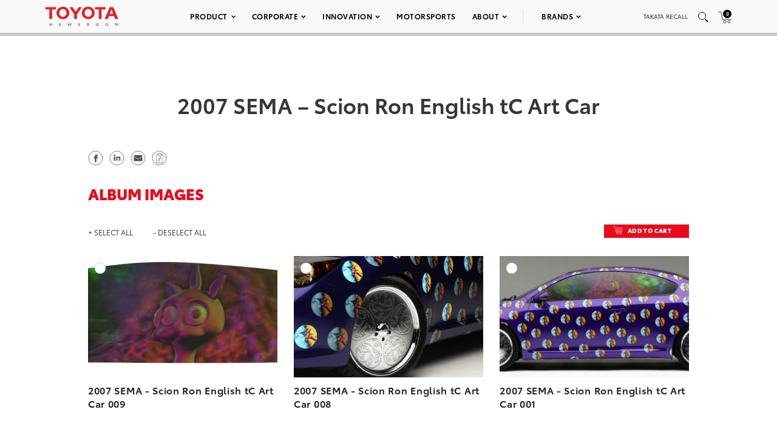

--- FILE ---
content_type: text/html; charset=UTF-8
request_url: https://pressroom.toyota.com/album/2007-sema-scion-ron-english-tc-art-car/
body_size: 13397
content:
<!DOCTYPE html>
<html lang="en-US">
  <head>
    <meta charset="UTF-8" />
    <!-- Always force latest IE rendering engine or request Chrome Frame -->
    <meta content='IE=edge,chrome=1' http-equiv='X-UA-Compatible'>
    <meta name='viewport' content='width=device-width, initial-scale=1'>
    <link rel="shortcut icon" href="https://pressroom.toyota.com/wp-content/themes/toyota/assets/images/favicons/favicon.ico" type="image/x-icon" />
    
    <meta name='robots' content='index, follow, max-image-preview:large, max-snippet:-1, max-video-preview:-1' />
	<style>img:is([sizes="auto" i], [sizes^="auto," i]) { contain-intrinsic-size: 3000px 1500px }</style>
	
	<!-- This site is optimized with the Yoast SEO plugin v25.0 - https://yoast.com/wordpress/plugins/seo/ -->
	<title>2007 SEMA - Scion Ron English tC Art Car - Toyota USA Newsroom</title>
	<link rel="canonical" href="https://pressroom.toyota.com/album/2007-sema-scion-ron-english-tc-art-car/" />
	<meta property="og:locale" content="en_US" />
	<meta property="og:type" content="article" />
	<meta property="og:title" content="2007 SEMA - Scion Ron English tC Art Car - Toyota USA Newsroom" />
	<meta property="og:url" content="https://pressroom.toyota.com/album/2007-sema-scion-ron-english-tc-art-car/" />
	<meta property="og:site_name" content="Toyota USA Newsroom" />
	<meta name="twitter:card" content="summary_large_image" />
	<script type="application/ld+json" class="yoast-schema-graph">{"@context":"https://schema.org","@graph":[{"@type":"WebPage","@id":"https://pressroom.toyota.com/album/2007-sema-scion-ron-english-tc-art-car/","url":"https://pressroom.toyota.com/album/2007-sema-scion-ron-english-tc-art-car/","name":"2007 SEMA - Scion Ron English tC Art Car - Toyota USA Newsroom","isPartOf":{"@id":"https://pressroom.toyota.com/#website"},"datePublished":"2019-04-29T21:23:07+00:00","breadcrumb":{"@id":"https://pressroom.toyota.com/album/2007-sema-scion-ron-english-tc-art-car/#breadcrumb"},"inLanguage":"en-US","potentialAction":[{"@type":"ReadAction","target":["https://pressroom.toyota.com/album/2007-sema-scion-ron-english-tc-art-car/"]}]},{"@type":"BreadcrumbList","@id":"https://pressroom.toyota.com/album/2007-sema-scion-ron-english-tc-art-car/#breadcrumb","itemListElement":[{"@type":"ListItem","position":1,"name":"Home","item":"https://pressroom.toyota.com/"},{"@type":"ListItem","position":2,"name":"Album","item":"https://pressroom.toyota.com/album/"},{"@type":"ListItem","position":3,"name":"2007 SEMA &#8211; Scion Ron English tC Art Car"}]},{"@type":"WebSite","@id":"https://pressroom.toyota.com/#website","url":"https://pressroom.toyota.com/","name":"Toyota USA Newsroom","description":"","potentialAction":[{"@type":"SearchAction","target":{"@type":"EntryPoint","urlTemplate":"https://pressroom.toyota.com/?s={search_term_string}"},"query-input":{"@type":"PropertyValueSpecification","valueRequired":true,"valueName":"search_term_string"}}],"inLanguage":"en-US"}]}</script>
	<!-- / Yoast SEO plugin. -->


<link rel="alternate" type="application/rss+xml" title="Toyota USA Newsroom &raquo; 2007 SEMA &#8211; Scion Ron English tC Art Car Comments Feed" href="https://pressroom.toyota.com/album/2007-sema-scion-ron-english-tc-art-car/feed/" />
<script type="text/javascript">
/* <![CDATA[ */
window._wpemojiSettings = {"baseUrl":"https:\/\/s.w.org\/images\/core\/emoji\/16.0.1\/72x72\/","ext":".png","svgUrl":"https:\/\/s.w.org\/images\/core\/emoji\/16.0.1\/svg\/","svgExt":".svg","source":{"concatemoji":"https:\/\/pressroom.toyota.com\/wp-includes\/js\/wp-emoji-release.min.js?ver=6.8.3"}};
/*! This file is auto-generated */
!function(s,n){var o,i,e;function c(e){try{var t={supportTests:e,timestamp:(new Date).valueOf()};sessionStorage.setItem(o,JSON.stringify(t))}catch(e){}}function p(e,t,n){e.clearRect(0,0,e.canvas.width,e.canvas.height),e.fillText(t,0,0);var t=new Uint32Array(e.getImageData(0,0,e.canvas.width,e.canvas.height).data),a=(e.clearRect(0,0,e.canvas.width,e.canvas.height),e.fillText(n,0,0),new Uint32Array(e.getImageData(0,0,e.canvas.width,e.canvas.height).data));return t.every(function(e,t){return e===a[t]})}function u(e,t){e.clearRect(0,0,e.canvas.width,e.canvas.height),e.fillText(t,0,0);for(var n=e.getImageData(16,16,1,1),a=0;a<n.data.length;a++)if(0!==n.data[a])return!1;return!0}function f(e,t,n,a){switch(t){case"flag":return n(e,"\ud83c\udff3\ufe0f\u200d\u26a7\ufe0f","\ud83c\udff3\ufe0f\u200b\u26a7\ufe0f")?!1:!n(e,"\ud83c\udde8\ud83c\uddf6","\ud83c\udde8\u200b\ud83c\uddf6")&&!n(e,"\ud83c\udff4\udb40\udc67\udb40\udc62\udb40\udc65\udb40\udc6e\udb40\udc67\udb40\udc7f","\ud83c\udff4\u200b\udb40\udc67\u200b\udb40\udc62\u200b\udb40\udc65\u200b\udb40\udc6e\u200b\udb40\udc67\u200b\udb40\udc7f");case"emoji":return!a(e,"\ud83e\udedf")}return!1}function g(e,t,n,a){var r="undefined"!=typeof WorkerGlobalScope&&self instanceof WorkerGlobalScope?new OffscreenCanvas(300,150):s.createElement("canvas"),o=r.getContext("2d",{willReadFrequently:!0}),i=(o.textBaseline="top",o.font="600 32px Arial",{});return e.forEach(function(e){i[e]=t(o,e,n,a)}),i}function t(e){var t=s.createElement("script");t.src=e,t.defer=!0,s.head.appendChild(t)}"undefined"!=typeof Promise&&(o="wpEmojiSettingsSupports",i=["flag","emoji"],n.supports={everything:!0,everythingExceptFlag:!0},e=new Promise(function(e){s.addEventListener("DOMContentLoaded",e,{once:!0})}),new Promise(function(t){var n=function(){try{var e=JSON.parse(sessionStorage.getItem(o));if("object"==typeof e&&"number"==typeof e.timestamp&&(new Date).valueOf()<e.timestamp+604800&&"object"==typeof e.supportTests)return e.supportTests}catch(e){}return null}();if(!n){if("undefined"!=typeof Worker&&"undefined"!=typeof OffscreenCanvas&&"undefined"!=typeof URL&&URL.createObjectURL&&"undefined"!=typeof Blob)try{var e="postMessage("+g.toString()+"("+[JSON.stringify(i),f.toString(),p.toString(),u.toString()].join(",")+"));",a=new Blob([e],{type:"text/javascript"}),r=new Worker(URL.createObjectURL(a),{name:"wpTestEmojiSupports"});return void(r.onmessage=function(e){c(n=e.data),r.terminate(),t(n)})}catch(e){}c(n=g(i,f,p,u))}t(n)}).then(function(e){for(var t in e)n.supports[t]=e[t],n.supports.everything=n.supports.everything&&n.supports[t],"flag"!==t&&(n.supports.everythingExceptFlag=n.supports.everythingExceptFlag&&n.supports[t]);n.supports.everythingExceptFlag=n.supports.everythingExceptFlag&&!n.supports.flag,n.DOMReady=!1,n.readyCallback=function(){n.DOMReady=!0}}).then(function(){return e}).then(function(){var e;n.supports.everything||(n.readyCallback(),(e=n.source||{}).concatemoji?t(e.concatemoji):e.wpemoji&&e.twemoji&&(t(e.twemoji),t(e.wpemoji)))}))}((window,document),window._wpemojiSettings);
/* ]]> */
</script>
<style id='wp-emoji-styles-inline-css' type='text/css'>

	img.wp-smiley, img.emoji {
		display: inline !important;
		border: none !important;
		box-shadow: none !important;
		height: 1em !important;
		width: 1em !important;
		margin: 0 0.07em !important;
		vertical-align: -0.1em !important;
		background: none !important;
		padding: 0 !important;
	}
</style>
<style id='classic-theme-styles-inline-css' type='text/css'>
/*! This file is auto-generated */
.wp-block-button__link{color:#fff;background-color:#32373c;border-radius:9999px;box-shadow:none;text-decoration:none;padding:calc(.667em + 2px) calc(1.333em + 2px);font-size:1.125em}.wp-block-file__button{background:#32373c;color:#fff;text-decoration:none}
</style>
<style id='qsm-quiz-style-inline-css' type='text/css'>


</style>
<link rel='stylesheet' id='contact-form-7-css' href='https://pressroom.toyota.com/wp-content/plugins/contact-form-7/includes/css/styles.css?ver=6.0.6' type='text/css' media='all' />
<link rel='stylesheet' id='wpcustom-theme-css-css' href='https://pressroom.toyota.com/wp-content/themes/toyota/assets/css/style.min.css?ver=1742999616' type='text/css' media='all' />
<link rel='stylesheet' id='datepicker-css-css' href='https://pressroom.toyota.com/wp-content/themes/toyota/assets/css/daterangepicker.css?ver=1660757955' type='text/css' media='all' />
<script type="text/javascript" src="https://pressroom.toyota.com/wp-includes/js/jquery/jquery.min.js?ver=3.7.1" id="jquery-core-js"></script>
<script type="text/javascript" src="https://pressroom.toyota.com/wp-includes/js/jquery/jquery-migrate.min.js?ver=3.4.1" id="jquery-migrate-js"></script>
<script type="text/javascript" src="https://pressroom.toyota.com/wp-content/plugins/stop-user-enumeration/frontend/js/frontend.js?ver=1.7" id="stop-user-enumeration-js" defer="defer" data-wp-strategy="defer"></script>
<link rel="https://api.w.org/" href="https://pressroom.toyota.com/wp-json/" /><link rel="EditURI" type="application/rsd+xml" title="RSD" href="https://pressroom.toyota.com/xmlrpc.php?rsd" />
<link rel='shortlink' href='https://pressroom.toyota.com/?p=48313' />
<link rel="alternate" title="oEmbed (JSON)" type="application/json+oembed" href="https://pressroom.toyota.com/wp-json/oembed/1.0/embed?url=https%3A%2F%2Fpressroom.toyota.com%2Falbum%2F2007-sema-scion-ron-english-tc-art-car%2F" />
<link rel="alternate" title="oEmbed (XML)" type="text/xml+oembed" href="https://pressroom.toyota.com/wp-json/oembed/1.0/embed?url=https%3A%2F%2Fpressroom.toyota.com%2Falbum%2F2007-sema-scion-ron-english-tc-art-car%2F&#038;format=xml" />

		<!-- GA Google Analytics @ https://m0n.co/ga -->
		<script>
			(function(i,s,o,g,r,a,m){i['GoogleAnalyticsObject']=r;i[r]=i[r]||function(){
			(i[r].q=i[r].q||[]).push(arguments)},i[r].l=1*new Date();a=s.createElement(o),
			m=s.getElementsByTagName(o)[0];a.async=1;a.src=g;m.parentNode.insertBefore(a,m)
			})(window,document,'script','https://www.google-analytics.com/analytics.js','ga');
			ga('create', 'UA-11625112-43', 'auto');
			ga('send', 'pageview');
		</script>

	
    <script src="https://www.google.com/recaptcha/api.js" async defer></script>

    <script type="text/javascript">
      function isIE(userAgent) {
        userAgent = userAgent || navigator.userAgent;
        return userAgent.indexOf("MSIE ") > -1 || userAgent.indexOf("Trident/") > -1 || userAgent.indexOf("Edge/") > -1;
      }

      if(isIE()) {
        document.write('<link rel="stylesheet" type="text/css" href="https://pressroom.toyota.com/wp-content/themes/toyota/assets/css/ie-only.css" />');
      } 
    </script>

    <!-- Google Tag Manager -->
    <script>(function(w,d,s,l,i){w[l]=w[l]||[];w[l].push({'gtm.start':
    new Date().getTime(),event:'gtm.js'});var f=d.getElementsByTagName(s)[0],
    j=d.createElement(s),dl=l!='dataLayer'?'&l='+l:'';j.async=true;j.src=
    'https://www.googletagmanager.com/gtm.js?id='+i+dl;f.parentNode.insertBefore(j,f);
    })(window,document,'script','dataLayer','GTM-MCJMFV3');</script>
    <!-- End Google Tag Manager -->
    
  </head>

<body class="wp-singular album-template-default single single-album postid-48313 wp-theme-toyota">
<div class="body-overlay"></div>

<!-- Special Event Notice -->

<!-- Site Header -->



<div id="site-header" class="light condensed mobile home">

	<div id="site-header--container">
		<div class="container-fluid">
			<div class="toyota-condensed--wrapper">
				<div id="site-header--content-wrapper">
					<div class="site-header--column left">
						<a href="https://pressroom.toyota.com"><img src="https://pressroom.toyota.com/wp-content/themes/toyota/assets/images/toyota-logo-b.svg" class="header-logo" alt="Toyota"></a>
					</div>
					<div class="site-header--column center single hidden-xs hidden-sm">
							
							<div class="menu-main-menu-container"><ul id="menu-main-menu" class="menu toyota-nav"><li id="menu-item-8" class="menu-item menu-item-type-custom menu-item-object-custom menu-item-has-children menu-item-8"><a href="#">Product</a>
<ul class="sub-menu">
	<li id="menu-item-2035" class="second-level menu-item menu-item-type-taxonomy menu-item-object-products menu-item-has-children menu-item-2035"><a href="https://pressroom.toyota.com/products/cars-minivans/">Cars &amp; Minivans</a>
	<ul class="sub-menu">
		<li id="menu-item-102723" class="menu-item menu-item-type-custom menu-item-object-custom menu-item-102723"><a href="https://pressroom.toyota.com/vehicle/2026-toyota-camry/">Camry</a></li>
		<li id="menu-item-93712" class="menu-item menu-item-type-custom menu-item-object-custom menu-item-has-children menu-item-93712"><a href="https://pressroom.toyota.com/vehicle/2026-toyota-corolla/">Corolla</a>
		<ul class="sub-menu">
			<li id="menu-item-93710" class="menu-item menu-item-type-custom menu-item-object-custom menu-item-93710"><a href="https://pressroom.toyota.com/vehicle/2026-toyota-corolla/">Gas</a></li>
			<li id="menu-item-95613" class="menu-item menu-item-type-custom menu-item-object-custom menu-item-95613"><a href="https://pressroom.toyota.com/vehicle/2026-toyota-corolla-hybrid/">Hybrid</a></li>
			<li id="menu-item-93409" class="menu-item menu-item-type-custom menu-item-object-custom menu-item-93409"><a href="https://pressroom.toyota.com/vehicle/2026-toyota-corolla-hatchback/">Hatchback</a></li>
		</ul>
</li>
		<li id="menu-item-93159" class="menu-item menu-item-type-custom menu-item-object-custom menu-item-93159"><a href="https://pressroom.toyota.com/vehicle/2026-toyota-crown/">Crown</a></li>
		<li id="menu-item-102066" class="menu-item menu-item-type-custom menu-item-object-custom menu-item-102066"><a href="https://pressroom.toyota.com/vehicle/2026-toyota-mirai/">Mirai</a></li>
		<li id="menu-item-98428" class="menu-item menu-item-type-custom menu-item-object-custom menu-item-has-children menu-item-98428"><a href="https://pressroom.toyota.com/vehicle/2026-toyota-prius/">Prius</a>
		<ul class="sub-menu">
			<li id="menu-item-98433" class="menu-item menu-item-type-custom menu-item-object-custom menu-item-98433"><a href="https://pressroom.toyota.com/vehicle/2026-toyota-prius/">Hybrid</a></li>
			<li id="menu-item-95872" class="menu-item menu-item-type-custom menu-item-object-custom menu-item-95872"><a href="https://pressroom.toyota.com/vehicle/2026-toyota-prius-plug-in-hybrid/">Plug-in Hybrid</a></li>
		</ul>
</li>
		<li id="menu-item-95466" class="menu-item menu-item-type-custom menu-item-object-custom menu-item-95466"><a href="https://pressroom.toyota.com/vehicle/2026-toyota-sienna/">Sienna</a></li>
	</ul>
</li>
	<li id="menu-item-2036" class="second-level menu-item menu-item-type-taxonomy menu-item-object-products menu-item-has-children menu-item-2036"><a href="https://pressroom.toyota.com/products/trucks/">Trucks</a>
	<ul class="sub-menu">
		<li id="menu-item-98003" class="menu-item menu-item-type-custom menu-item-object-custom menu-item-has-children menu-item-98003"><a href="https://pressroom.toyota.com/vehicle/2026-toyota-tacoma/">Tacoma</a>
		<ul class="sub-menu">
			<li id="menu-item-98004" class="menu-item menu-item-type-custom menu-item-object-custom menu-item-98004"><a href="https://pressroom.toyota.com/vehicle/2026-toyota-tacoma/">Gas</a></li>
			<li id="menu-item-98005" class="menu-item menu-item-type-custom menu-item-object-custom menu-item-98005"><a href="https://pressroom.toyota.com/vehicle/2026-toyota-tacoma-i-force-max/">Hybrid</a></li>
		</ul>
</li>
		<li id="menu-item-94987" class="menu-item menu-item-type-custom menu-item-object-custom menu-item-has-children menu-item-94987"><a href="https://pressroom.toyota.com/vehicle/2026-toyota-tundra/">Tundra</a>
		<ul class="sub-menu">
			<li id="menu-item-94988" class="menu-item menu-item-type-custom menu-item-object-custom menu-item-94988"><a href="https://pressroom.toyota.com/vehicle/2026-toyota-tundra">Gas</a></li>
			<li id="menu-item-94989" class="menu-item menu-item-type-custom menu-item-object-custom menu-item-94989"><a href="https://pressroom.toyota.com/vehicle/2026-toyota-tundra-i-force-max/">Hybrid</a></li>
		</ul>
</li>
	</ul>
</li>
	<li id="menu-item-2037" class="second-level menu-item menu-item-type-taxonomy menu-item-object-products menu-item-has-children menu-item-2037"><a href="https://pressroom.toyota.com/products/crossovers-suvs/">Crossovers &amp; SUVs</a>
	<ul class="sub-menu">
		<li id="menu-item-92626" class="menu-item menu-item-type-custom menu-item-object-custom menu-item-92626"><a href="https://pressroom.toyota.com/vehicle/2026-toyota-4runner/">4Runner</a></li>
		<li id="menu-item-91484" class="menu-item menu-item-type-custom menu-item-object-custom menu-item-91484"><a href="https://pressroom.toyota.com/vehicle/2026-toyota-bz/"><span style='text-transform:lowercase'>b</span>Z</a></li>
		<li id="menu-item-103172" class="menu-item menu-item-type-custom menu-item-object-custom menu-item-103172"><a href="https://pressroom.toyota.com/vehicle/2026-toyota-bz-woodland/"><span style='text-transform:lowercase'>b</span>Z Woodland</a></li>
		<li id="menu-item-103079" class="menu-item menu-item-type-custom menu-item-object-custom menu-item-103079"><a href="https://pressroom.toyota.com/vehicle/2026-toyota-c-hr/">C-HR</a></li>
		<li id="menu-item-97702" class="menu-item menu-item-type-custom menu-item-object-custom menu-item-has-children menu-item-97702"><a href="https://pressroom.toyota.com/vehicle/2026-toyota-corolla-cross/">Corolla Cross</a>
		<ul class="sub-menu">
			<li id="menu-item-97703" class="menu-item menu-item-type-custom menu-item-object-custom menu-item-97703"><a href="https://pressroom.toyota.com/vehicle/2026-toyota-corolla-cross/">Gas</a></li>
			<li id="menu-item-97704" class="menu-item menu-item-type-custom menu-item-object-custom menu-item-97704"><a href="https://pressroom.toyota.com/vehicle/2026-toyota-corolla-cross-hybrid/">Hybrid</a></li>
		</ul>
</li>
		<li id="menu-item-110872" class="menu-item menu-item-type-custom menu-item-object-custom menu-item-110872"><a href="https://pressroom.toyota.com/vehicle/2026-toyota-crown-signia/">Crown Signia</a></li>
		<li id="menu-item-97373" class="menu-item menu-item-type-custom menu-item-object-custom menu-item-97373"><a href="https://pressroom.toyota.com/vehicle/2026-toyota-grand-highlander/">Grand Highlander</a></li>
		<li id="menu-item-95467" class="menu-item menu-item-type-custom menu-item-object-custom menu-item-has-children menu-item-95467"><a href="https://pressroom.toyota.com/vehicle/2026-toyota-highlander/">Highlander</a>
		<ul class="sub-menu">
			<li id="menu-item-95468" class="menu-item menu-item-type-custom menu-item-object-custom menu-item-95468"><a href="https://pressroom.toyota.com/vehicle/2026-toyota-highlander/">Gas</a></li>
			<li id="menu-item-95469" class="menu-item menu-item-type-custom menu-item-object-custom menu-item-95469"><a href="https://pressroom.toyota.com/vehicle/2026-toyota-highlander-hybrid/">Hybrid</a></li>
		</ul>
</li>
		<li id="menu-item-96043" class="menu-item menu-item-type-custom menu-item-object-custom menu-item-96043"><a href="https://pressroom.toyota.com/vehicle/2026-toyota-land-cruiser/">Land Cruiser</a></li>
		<li id="menu-item-96189" class="menu-item menu-item-type-custom menu-item-object-custom menu-item-has-children menu-item-96189"><a href="https://pressroom.toyota.com/vehicle/2026-toyota-rav4/">RAV4</a>
		<ul class="sub-menu">
			<li id="menu-item-96188" class="menu-item menu-item-type-custom menu-item-object-custom menu-item-96188"><a href="https://pressroom.toyota.com/vehicle/2026-toyota-rav4/">Hybrid</a></li>
			<li id="menu-item-95874" class="menu-item menu-item-type-custom menu-item-object-custom menu-item-95874"><a href="https://pressroom.toyota.com/vehicle/2026-toyota-rav4-plug-in-hybrid/">Plug-in Hybrid</a></li>
		</ul>
</li>
		<li id="menu-item-94990" class="menu-item menu-item-type-custom menu-item-object-custom menu-item-94990"><a href="https://pressroom.toyota.com/vehicle/2026-toyota-sequoia/">Sequoia</a></li>
	</ul>
</li>
	<li id="menu-item-54106" class="second-level menu-item menu-item-type-taxonomy menu-item-object-products menu-item-has-children menu-item-54106"><a href="https://pressroom.toyota.com/products/sports-cars/">Sports Cars</a>
	<ul class="sub-menu">
		<li id="menu-item-94327" class="menu-item menu-item-type-custom menu-item-object-custom menu-item-94327"><a href="https://pressroom.toyota.com/vehicle/2026-toyota-gr86/">GR86</a></li>
		<li id="menu-item-94567" class="menu-item menu-item-type-custom menu-item-object-custom menu-item-94567"><a href="https://pressroom.toyota.com/vehicle/2026-toyota-gr-corolla/">GR Corolla</a></li>
		<li id="menu-item-94203" class="menu-item menu-item-type-custom menu-item-object-custom menu-item-94203"><a href="https://pressroom.toyota.com/vehicle/2026-toyota-gr-supra/">GR Supra</a></li>
	</ul>
</li>
	<li id="menu-item-103375" class="menu-item menu-item-type-custom menu-item-object-custom menu-item-has-children menu-item-103375"><a href="https://pressroom.toyota.com/products/electrified/">Electrified</a>
	<ul class="sub-menu">
		<li id="menu-item-103376" class="menu-item menu-item-type-custom menu-item-object-custom menu-item-has-children menu-item-103376"><a href="https://pressroom.toyota.com/products/cars-minivans/">Cars &#038; Minivans</a>
		<ul class="sub-menu">
			<li id="menu-item-103379" class="menu-item menu-item-type-custom menu-item-object-custom menu-item-103379"><a href="https://pressroom.toyota.com/vehicle/2026-toyota-camry/">Camry</a></li>
			<li id="menu-item-103380" class="menu-item menu-item-type-custom menu-item-object-custom menu-item-103380"><a href="https://pressroom.toyota.com/vehicle/2026-toyota-corolla-hybrid/">Corolla Hybrid</a></li>
			<li id="menu-item-103381" class="menu-item menu-item-type-custom menu-item-object-custom menu-item-103381"><a href="https://pressroom.toyota.com/vehicle/2026-toyota-crown/">Crown</a></li>
			<li id="menu-item-103382" class="menu-item menu-item-type-custom menu-item-object-custom menu-item-103382"><a href="https://pressroom.toyota.com/vehicle/2026-toyota-mirai/">Mirai</a></li>
			<li id="menu-item-103383" class="menu-item menu-item-type-custom menu-item-object-custom menu-item-has-children menu-item-103383"><a href="https://pressroom.toyota.com/vehicle/2026-toyota-prius/">Prius</a>
			<ul class="sub-menu">
				<li id="menu-item-103384" class="menu-item menu-item-type-custom menu-item-object-custom menu-item-103384"><a href="https://pressroom.toyota.com/vehicle/2026-toyota-prius/">Hybrid</a></li>
				<li id="menu-item-103385" class="menu-item menu-item-type-custom menu-item-object-custom menu-item-103385"><a href="https://pressroom.toyota.com/vehicle/2026-toyota-prius-plug-in-hybrid/">Plug-in Hybrid</a></li>
			</ul>
</li>
			<li id="menu-item-103386" class="menu-item menu-item-type-custom menu-item-object-custom menu-item-103386"><a href="https://pressroom.toyota.com/vehicle/2026-toyota-sienna/">Sienna</a></li>
		</ul>
</li>
		<li id="menu-item-103377" class="menu-item menu-item-type-custom menu-item-object-custom menu-item-has-children menu-item-103377"><a href="https://pressroom.toyota.com/products/trucks/">Trucks</a>
		<ul class="sub-menu">
			<li id="menu-item-103387" class="menu-item menu-item-type-custom menu-item-object-custom menu-item-103387"><a href="https://pressroom.toyota.com/vehicle/2026-toyota-tacoma-i-force-max/">Tacoma <span style='text-transform:lowercase'>i</span>-FORCE MAX</a></li>
			<li id="menu-item-103388" class="menu-item menu-item-type-custom menu-item-object-custom menu-item-103388"><a href="https://pressroom.toyota.com/vehicle/2026-toyota-tundra-i-force-max/">Tundra <span style='text-transform:lowercase'>i</span>-FORCE MAX</a></li>
		</ul>
</li>
		<li id="menu-item-103378" class="menu-item menu-item-type-custom menu-item-object-custom menu-item-has-children menu-item-103378"><a href="https://pressroom.toyota.com/products/crossovers-suvs/">Crossovers &#038; SUVs</a>
		<ul class="sub-menu">
			<li id="menu-item-103389" class="menu-item menu-item-type-custom menu-item-object-custom menu-item-103389"><a href="https://pressroom.toyota.com/vehicle/2026-toyota-4runner/">4Runner</a></li>
			<li id="menu-item-103390" class="menu-item menu-item-type-custom menu-item-object-custom menu-item-103390"><a href="https://pressroom.toyota.com/vehicle/2026-toyota-bz/"><span style='text-transform:lowercase'>b</span>Z</a></li>
			<li id="menu-item-103391" class="menu-item menu-item-type-custom menu-item-object-custom menu-item-103391"><a href="https://pressroom.toyota.com/vehicle/2026-toyota-bz-woodland/"><span style='text-transform:lowercase'>b</span>Z Woodland</a></li>
			<li id="menu-item-103392" class="menu-item menu-item-type-custom menu-item-object-custom menu-item-103392"><a href="https://pressroom.toyota.com/vehicle/2026-toyota-c-hr/">C-HR</a></li>
			<li id="menu-item-103393" class="menu-item menu-item-type-custom menu-item-object-custom menu-item-103393"><a href="https://pressroom.toyota.com/vehicle/2026-toyota-corolla-cross-hybrid/">Corolla Cross Hybrid</a></li>
			<li id="menu-item-103394" class="menu-item menu-item-type-custom menu-item-object-custom menu-item-103394"><a href="https://pressroom.toyota.com/vehicle/2026-toyota-crown-signia/">Crown Signia</a></li>
			<li id="menu-item-103395" class="menu-item menu-item-type-custom menu-item-object-custom menu-item-103395"><a href="https://pressroom.toyota.com/vehicle/2026-toyota-grand-highlander/">Grand Highlander</a></li>
			<li id="menu-item-103396" class="menu-item menu-item-type-custom menu-item-object-custom menu-item-103396"><a href="https://pressroom.toyota.com/vehicle/2026-toyota-highlander-hybrid/">Highlander Hybrid</a></li>
			<li id="menu-item-103397" class="menu-item menu-item-type-custom menu-item-object-custom menu-item-103397"><a href="https://pressroom.toyota.com/vehicle/2026-toyota-land-cruiser/">Land Cruiser</a></li>
			<li id="menu-item-103398" class="menu-item menu-item-type-custom menu-item-object-custom menu-item-has-children menu-item-103398"><a href="https://pressroom.toyota.com/vehicle/2026-toyota-rav4/">RAV4</a>
			<ul class="sub-menu">
				<li id="menu-item-103399" class="menu-item menu-item-type-custom menu-item-object-custom menu-item-103399"><a href="https://pressroom.toyota.com/vehicle/2026-toyota-rav4/">Hybrid</a></li>
				<li id="menu-item-103400" class="menu-item menu-item-type-custom menu-item-object-custom menu-item-103400"><a href="https://pressroom.toyota.com/vehicle/2026-toyota-rav4-plug-in-hybrid/">Plug-in Hybrid</a></li>
			</ul>
</li>
			<li id="menu-item-103401" class="menu-item menu-item-type-custom menu-item-object-custom menu-item-103401"><a href="https://pressroom.toyota.com/vehicle/2026-toyota-sequoia/">Sequoia</a></li>
		</ul>
</li>
	</ul>
</li>
	<li id="menu-item-29078" class="menu-item menu-item-type-taxonomy menu-item-object-category menu-item-29078"><a href="https://pressroom.toyota.com/concept-vehicles/">Concept Vehicles</a></li>
	<li id="menu-item-29876" class="menu-item menu-item-type-post_type menu-item-object-page menu-item-29876"><a href="https://pressroom.toyota.com/historic-vehicles/">Historic Vehicles</a></li>
	<li id="menu-item-54553" class="second-level menu-item menu-item-type-taxonomy menu-item-object-category menu-item-has-children menu-item-54553"><a href="https://pressroom.toyota.com/auto-shows-events/">Auto Shows &amp; Events</a>
	<ul class="sub-menu">
		<li id="menu-item-103228" class="menu-item menu-item-type-custom menu-item-object-custom menu-item-103228"><a href="https://pressroom.toyota.com/event/toyota-new-product-showcase-3/">New Product Showcase</a></li>
		<li id="menu-item-92561" class="menu-item menu-item-type-custom menu-item-object-custom menu-item-92561"><a href="https://pressroom.toyota.com/event/2025-toyota-4runner/">2025 Toyota 4Runner</a></li>
		<li id="menu-item-97697" class="menu-item menu-item-type-custom menu-item-object-custom menu-item-has-children menu-item-97697"><a href="https://pressroom.toyota.com/auto-shows-events/">U.S. Shows</a>
		<ul class="sub-menu">
			<li id="menu-item-97998" class="menu-item menu-item-type-custom menu-item-object-custom menu-item-97998"><a href="https://pressroom.toyota.com/event/2025-ces/">CES</a></li>
			<li id="menu-item-82161" class="menu-item menu-item-type-post_type menu-item-object-event menu-item-82161"><a href="https://pressroom.toyota.com/event/2023-chicago-auto-show/">Chicago</a></li>
			<li id="menu-item-78947" class="menu-item menu-item-type-post_type menu-item-object-event menu-item-78947"><a href="https://pressroom.toyota.com/event/2022-north-american-international-auto-show/">Detroit</a></li>
			<li id="menu-item-90505" class="menu-item menu-item-type-post_type menu-item-object-event menu-item-90505"><a href="https://pressroom.toyota.com/event/2023-los-angeles-auto-show/">Los Angeles</a></li>
			<li id="menu-item-74028" class="menu-item menu-item-type-post_type menu-item-object-event menu-item-74028"><a href="https://pressroom.toyota.com/event/2022-new-york-international-auto-show/">New York</a></li>
			<li id="menu-item-96787" class="menu-item menu-item-type-custom menu-item-object-custom menu-item-96787"><a href="https://pressroom.toyota.com/event/2025-sema-show/">SEMA</a></li>
		</ul>
</li>
		<li id="menu-item-48941" class="menu-item menu-item-type-taxonomy menu-item-object-category menu-item-48941"><a href="https://pressroom.toyota.com/auto-shows-events/global-shows/">Global Shows</a></li>
	</ul>
</li>
	<li id="menu-item-102089" class="menu-item menu-item-type-post_type menu-item-object-page menu-item-has-children menu-item-102089"><a href="https://pressroom.toyota.com/whats-new-for-2026/">What’s New</a>
	<ul class="sub-menu">
		<li id="menu-item-102088" class="menu-item menu-item-type-post_type menu-item-object-page menu-item-102088"><a href="https://pressroom.toyota.com/whats-new-for-2026/">What’s New for 2026</a></li>
		<li id="menu-item-90506" class="menu-item menu-item-type-post_type menu-item-object-page menu-item-90506"><a href="https://pressroom.toyota.com/whats-new-for-2025/">What’s New for 2025</a></li>
		<li id="menu-item-82285" class="menu-item menu-item-type-post_type menu-item-object-page menu-item-82285"><a href="https://pressroom.toyota.com/whats-new-for-2024/">What’s New for 2024</a></li>
	</ul>
</li>
	<li id="menu-item-64294" class="menu-item menu-item-type-taxonomy menu-item-object-products menu-item-64294"><a href="https://pressroom.toyota.com/products/press-kits/">Press Kits</a></li>
	<li id="menu-item-77019" class="menu-item menu-item-type-post_type menu-item-object-page menu-item-77019"><a href="https://pressroom.toyota.com/product-images-videos/">Images &#038; Videos</a></li>
	<li id="menu-item-63698" class="menu-item menu-item-type-post_type menu-item-object-post menu-item-63698"><a href="https://pressroom.toyota.com/toyota-full-line-pricing/">Pricing</a></li>
</ul>
</li>
<li id="menu-item-74448" class="menu-item menu-item-type-custom menu-item-object-custom menu-item-has-children menu-item-74448"><a href="#">Corporate</a>
<ul class="sub-menu">
	<li id="menu-item-48944" class="menu-item menu-item-type-taxonomy menu-item-object-category menu-item-48944"><a href="https://pressroom.toyota.com/corporate/latest-news/">Latest News</a></li>
	<li id="menu-item-29076" class="menu-item menu-item-type-taxonomy menu-item-object-category menu-item-29076"><a href="https://pressroom.toyota.com/corporate/sales-financial/">Sales &amp; Financial</a></li>
	<li id="menu-item-65805" class="menu-item menu-item-type-post_type menu-item-object-topic menu-item-has-children menu-item-65805"><a href="https://pressroom.toyota.com/topic/manufacturing/">Manufacturing in the U.S.</a>
	<ul class="sub-menu">
		<li id="menu-item-69985" class="menu-item menu-item-type-post_type menu-item-object-topic menu-item-69985"><a href="https://pressroom.toyota.com/topic/manufacturing/">All News</a></li>
		<li id="menu-item-69984" class="menu-item menu-item-type-taxonomy menu-item-object-category menu-item-69984"><a href="https://pressroom.toyota.com/operations/">Plants</a></li>
	</ul>
</li>
	<li id="menu-item-29882" class="second-level menu-item menu-item-type-post_type menu-item-object-page menu-item-has-children menu-item-29882"><a href="https://pressroom.toyota.com/safety-recall/">Safety &#038; Recall</a>
	<ul class="sub-menu">
		<li id="menu-item-29884" class="menu-item menu-item-type-taxonomy menu-item-object-category menu-item-29884"><a href="https://pressroom.toyota.com/voluntary-recalls/">Voluntary Recalls</a></li>
		<li id="menu-item-29885" class="menu-item menu-item-type-taxonomy menu-item-object-category menu-item-29885"><a href="https://pressroom.toyota.com/takata-info/">Takata Info</a></li>
	</ul>
</li>
	<li id="menu-item-60306" class="menu-item menu-item-type-post_type menu-item-object-topic menu-item-60306"><a href="https://pressroom.toyota.com/topic/environmental/">Environmental</a></li>
	<li id="menu-item-65903" class="menu-item menu-item-type-post_type menu-item-object-topic menu-item-65903"><a href="https://pressroom.toyota.com/topic/community-engagement/">Community Engagement</a></li>
	<li id="menu-item-62170" class="menu-item menu-item-type-post_type menu-item-object-topic menu-item-62170"><a href="https://pressroom.toyota.com/topic/respect-for-all/">Respect for All</a></li>
	<li id="menu-item-66735" class="menu-item menu-item-type-post_type menu-item-object-topic menu-item-66735"><a href="https://pressroom.toyota.com/topic/finance-insurance-banking/">Finance, Insurance &#038; Banking</a></li>
	<li id="menu-item-52212" class="menu-item menu-item-type-taxonomy menu-item-object-category menu-item-52212"><a href="https://pressroom.toyota.com/en-espanol/">En Español</a></li>
	<li id="menu-item-29866" class="menu-item menu-item-type-post_type menu-item-object-page menu-item-29866"><a href="https://pressroom.toyota.com/corporate/images-videos/">Images &#038; Videos</a></li>
	<li id="menu-item-80989" class="menu-item menu-item-type-post_type menu-item-object-page menu-item-80989"><a href="https://pressroom.toyota.com/newsroom-connection/">Newsletter</a></li>
</ul>
</li>
<li id="menu-item-74449" class="menu-item menu-item-type-custom menu-item-object-custom menu-item-has-children menu-item-74449"><a href="#">Innovation</a>
<ul class="sub-menu">
	<li id="menu-item-67098" class="menu-item menu-item-type-post_type menu-item-object-topic menu-item-67098"><a href="https://pressroom.toyota.com/topic/advanced-technology/">Advanced Technology</a></li>
	<li id="menu-item-72301" class="menu-item menu-item-type-post_type menu-item-object-topic menu-item-72301"><a href="https://pressroom.toyota.com/topic/research-development/">Research &#038; Development</a></li>
	<li id="menu-item-65803" class="menu-item menu-item-type-post_type menu-item-object-topic menu-item-65803"><a href="https://pressroom.toyota.com/topic/mobility/">Mobility</a></li>
	<li id="menu-item-64436" class="menu-item menu-item-type-post_type menu-item-object-topic menu-item-64436"><a href="https://pressroom.toyota.com/topic/safety-technology/">Safety Technology</a></li>
</ul>
</li>
<li id="menu-item-67553" class="menu-item menu-item-type-post_type menu-item-object-topic menu-item-67553"><a href="https://pressroom.toyota.com/topic/motorsports/">Motorsports</a></li>
<li id="menu-item-658" class="menu-item menu-item-type-custom menu-item-object-custom menu-item-has-children menu-item-658"><a href="#">About</a>
<ul class="sub-menu">
	<li id="menu-item-71949" class="menu-item menu-item-type-post_type menu-item-object-page menu-item-71949"><a href="https://pressroom.toyota.com/company-history/">Company History</a></li>
	<li id="menu-item-110932" class="menu-item menu-item-type-custom menu-item-object-custom menu-item-has-children menu-item-110932"><a href="#">Operations</a>
	<ul class="sub-menu">
		<li id="menu-item-110929" class="menu-item menu-item-type-custom menu-item-object-custom menu-item-110929"><a target="_blank" href="https://pressroom.toyota.com/operations/">Manufacturing</a></li>
		<li id="menu-item-110930" class="menu-item menu-item-type-custom menu-item-object-custom menu-item-110930"><a target="_blank" href="https://pressroom.toyota.com/facility/calty-design-research/">CALTY</a></li>
		<li id="menu-item-111925" class="menu-item menu-item-type-custom menu-item-object-custom menu-item-111925"><a target="_blank" href="https://pressroom.toyota.com/facility/toyota-hydrogen-headquarters-h2hq/">H2HQ</a></li>
		<li id="menu-item-110931" class="menu-item menu-item-type-custom menu-item-object-custom menu-item-110931"><a target="_blank" href="https://pressroom.toyota.com/facility/toyota-arizona-proving-ground-tapg/">TAPG</a></li>
	</ul>
</li>
	<li id="menu-item-656" class="menu-item menu-item-type-post_type_archive menu-item-object-biography menu-item-656"><a href="https://pressroom.toyota.com/biographies/">Executive Bios</a></li>
	<li id="menu-item-73671" class="menu-item menu-item-type-post_type menu-item-object-page menu-item-73671"><a href="https://pressroom.toyota.com/contacts/">Media Contacts</a></li>
</ul>
</li>
<li id="menu-item-111376" class="menu-item menu-item-type-custom menu-item-object-custom menu-item-has-children menu-item-111376"><a href="#">Brands</a>
<ul class="sub-menu">
	<li id="menu-item-14" class="light menu-item menu-item-type-custom menu-item-object-custom menu-item-14"><a target="_blank" href="https://pressroom.lexus.com">Lexus</a></li>
	<li id="menu-item-111377" class="menu-item menu-item-type-custom menu-item-object-custom menu-item-111377"><a target="_blank" href="https://pressroom.gazooracing.com/">GR</a></li>
</ul>
</li>
</ul></div>											</div>

					<div class="site-header--column right single hidden-xs hidden-sm">
													<ul class="menu takata-menu">
								<li><a href="/takata-info/">Takata Recall</a></li>
							</ul>
							<div class="site-header--search-container hidden-xs hidden-sm">
								<a class="search--trigger search-icon"></a>
								<form role="search" method="get" id="searchform" class="searchform" action="https://pressroom.toyota.com" _lpchecked="1"><div><input type="text" name="s" id="s" placeholder="Search"></div></form>
							</div>
							<ul class="menu utility-nav">
								<li class="cart--trigger black"><a href="/cart"><img src="https://pressroom.toyota.com/wp-content/themes/toyota/assets/images/cart-icon-with-count-b.svg" alt="Cart" class="cart-icon"><span class="cartCount">0</span></a></li>
							</ul>
											</div>

					<div class="mobile-triggers visible-xs visible-sm">
						<div class="menu-icon menu-trigger">
							<span></span>
							<span></span>
							<span></span>
						</div>
					</div>
				</div>
			</div>
		</div>

					<progress class="article-progress" value="0" max="0"></progress>
			</div>

	<div id="mobile-menu">
		<div class="mobile-menu--wrapper">
			<div class="mobile-search--container">
				<form role="search" method="get" id="searchform" class="searchform" action="https://pressroom.toyota.com" _lpchecked="1"><div><input type="text" name="s" id="s" placeholder="Search"></div></form>
			</div>
			<div class="menu-main-menu-container"><ul id="menu-main-menu-1" class="menu"><li class="menu-item menu-item-type-custom menu-item-object-custom menu-item-has-children menu-item-8"><a href="#">Product</a>
<ul class="sub-menu">
	<li class="second-level menu-item menu-item-type-taxonomy menu-item-object-products menu-item-has-children menu-item-2035"><a href="https://pressroom.toyota.com/products/cars-minivans/">Cars &amp; Minivans</a>
	<ul class="sub-menu">
		<li class="menu-item menu-item-type-custom menu-item-object-custom menu-item-102723"><a href="https://pressroom.toyota.com/vehicle/2026-toyota-camry/">Camry</a></li>
		<li class="menu-item menu-item-type-custom menu-item-object-custom menu-item-has-children menu-item-93712"><a href="https://pressroom.toyota.com/vehicle/2026-toyota-corolla/">Corolla</a>
		<ul class="sub-menu">
			<li class="menu-item menu-item-type-custom menu-item-object-custom menu-item-93710"><a href="https://pressroom.toyota.com/vehicle/2026-toyota-corolla/">Gas</a></li>
			<li class="menu-item menu-item-type-custom menu-item-object-custom menu-item-95613"><a href="https://pressroom.toyota.com/vehicle/2026-toyota-corolla-hybrid/">Hybrid</a></li>
			<li class="menu-item menu-item-type-custom menu-item-object-custom menu-item-93409"><a href="https://pressroom.toyota.com/vehicle/2026-toyota-corolla-hatchback/">Hatchback</a></li>
		</ul>
</li>
		<li class="menu-item menu-item-type-custom menu-item-object-custom menu-item-93159"><a href="https://pressroom.toyota.com/vehicle/2026-toyota-crown/">Crown</a></li>
		<li class="menu-item menu-item-type-custom menu-item-object-custom menu-item-102066"><a href="https://pressroom.toyota.com/vehicle/2026-toyota-mirai/">Mirai</a></li>
		<li class="menu-item menu-item-type-custom menu-item-object-custom menu-item-has-children menu-item-98428"><a href="https://pressroom.toyota.com/vehicle/2026-toyota-prius/">Prius</a>
		<ul class="sub-menu">
			<li class="menu-item menu-item-type-custom menu-item-object-custom menu-item-98433"><a href="https://pressroom.toyota.com/vehicle/2026-toyota-prius/">Hybrid</a></li>
			<li class="menu-item menu-item-type-custom menu-item-object-custom menu-item-95872"><a href="https://pressroom.toyota.com/vehicle/2026-toyota-prius-plug-in-hybrid/">Plug-in Hybrid</a></li>
		</ul>
</li>
		<li class="menu-item menu-item-type-custom menu-item-object-custom menu-item-95466"><a href="https://pressroom.toyota.com/vehicle/2026-toyota-sienna/">Sienna</a></li>
	</ul>
</li>
	<li class="second-level menu-item menu-item-type-taxonomy menu-item-object-products menu-item-has-children menu-item-2036"><a href="https://pressroom.toyota.com/products/trucks/">Trucks</a>
	<ul class="sub-menu">
		<li class="menu-item menu-item-type-custom menu-item-object-custom menu-item-has-children menu-item-98003"><a href="https://pressroom.toyota.com/vehicle/2026-toyota-tacoma/">Tacoma</a>
		<ul class="sub-menu">
			<li class="menu-item menu-item-type-custom menu-item-object-custom menu-item-98004"><a href="https://pressroom.toyota.com/vehicle/2026-toyota-tacoma/">Gas</a></li>
			<li class="menu-item menu-item-type-custom menu-item-object-custom menu-item-98005"><a href="https://pressroom.toyota.com/vehicle/2026-toyota-tacoma-i-force-max/">Hybrid</a></li>
		</ul>
</li>
		<li class="menu-item menu-item-type-custom menu-item-object-custom menu-item-has-children menu-item-94987"><a href="https://pressroom.toyota.com/vehicle/2026-toyota-tundra/">Tundra</a>
		<ul class="sub-menu">
			<li class="menu-item menu-item-type-custom menu-item-object-custom menu-item-94988"><a href="https://pressroom.toyota.com/vehicle/2026-toyota-tundra">Gas</a></li>
			<li class="menu-item menu-item-type-custom menu-item-object-custom menu-item-94989"><a href="https://pressroom.toyota.com/vehicle/2026-toyota-tundra-i-force-max/">Hybrid</a></li>
		</ul>
</li>
	</ul>
</li>
	<li class="second-level menu-item menu-item-type-taxonomy menu-item-object-products menu-item-has-children menu-item-2037"><a href="https://pressroom.toyota.com/products/crossovers-suvs/">Crossovers &amp; SUVs</a>
	<ul class="sub-menu">
		<li class="menu-item menu-item-type-custom menu-item-object-custom menu-item-92626"><a href="https://pressroom.toyota.com/vehicle/2026-toyota-4runner/">4Runner</a></li>
		<li class="menu-item menu-item-type-custom menu-item-object-custom menu-item-91484"><a href="https://pressroom.toyota.com/vehicle/2026-toyota-bz/"><span style='text-transform:lowercase'>b</span>Z</a></li>
		<li class="menu-item menu-item-type-custom menu-item-object-custom menu-item-103172"><a href="https://pressroom.toyota.com/vehicle/2026-toyota-bz-woodland/"><span style='text-transform:lowercase'>b</span>Z Woodland</a></li>
		<li class="menu-item menu-item-type-custom menu-item-object-custom menu-item-103079"><a href="https://pressroom.toyota.com/vehicle/2026-toyota-c-hr/">C-HR</a></li>
		<li class="menu-item menu-item-type-custom menu-item-object-custom menu-item-has-children menu-item-97702"><a href="https://pressroom.toyota.com/vehicle/2026-toyota-corolla-cross/">Corolla Cross</a>
		<ul class="sub-menu">
			<li class="menu-item menu-item-type-custom menu-item-object-custom menu-item-97703"><a href="https://pressroom.toyota.com/vehicle/2026-toyota-corolla-cross/">Gas</a></li>
			<li class="menu-item menu-item-type-custom menu-item-object-custom menu-item-97704"><a href="https://pressroom.toyota.com/vehicle/2026-toyota-corolla-cross-hybrid/">Hybrid</a></li>
		</ul>
</li>
		<li class="menu-item menu-item-type-custom menu-item-object-custom menu-item-110872"><a href="https://pressroom.toyota.com/vehicle/2026-toyota-crown-signia/">Crown Signia</a></li>
		<li class="menu-item menu-item-type-custom menu-item-object-custom menu-item-97373"><a href="https://pressroom.toyota.com/vehicle/2026-toyota-grand-highlander/">Grand Highlander</a></li>
		<li class="menu-item menu-item-type-custom menu-item-object-custom menu-item-has-children menu-item-95467"><a href="https://pressroom.toyota.com/vehicle/2026-toyota-highlander/">Highlander</a>
		<ul class="sub-menu">
			<li class="menu-item menu-item-type-custom menu-item-object-custom menu-item-95468"><a href="https://pressroom.toyota.com/vehicle/2026-toyota-highlander/">Gas</a></li>
			<li class="menu-item menu-item-type-custom menu-item-object-custom menu-item-95469"><a href="https://pressroom.toyota.com/vehicle/2026-toyota-highlander-hybrid/">Hybrid</a></li>
		</ul>
</li>
		<li class="menu-item menu-item-type-custom menu-item-object-custom menu-item-96043"><a href="https://pressroom.toyota.com/vehicle/2026-toyota-land-cruiser/">Land Cruiser</a></li>
		<li class="menu-item menu-item-type-custom menu-item-object-custom menu-item-has-children menu-item-96189"><a href="https://pressroom.toyota.com/vehicle/2026-toyota-rav4/">RAV4</a>
		<ul class="sub-menu">
			<li class="menu-item menu-item-type-custom menu-item-object-custom menu-item-96188"><a href="https://pressroom.toyota.com/vehicle/2026-toyota-rav4/">Hybrid</a></li>
			<li class="menu-item menu-item-type-custom menu-item-object-custom menu-item-95874"><a href="https://pressroom.toyota.com/vehicle/2026-toyota-rav4-plug-in-hybrid/">Plug-in Hybrid</a></li>
		</ul>
</li>
		<li class="menu-item menu-item-type-custom menu-item-object-custom menu-item-94990"><a href="https://pressroom.toyota.com/vehicle/2026-toyota-sequoia/">Sequoia</a></li>
	</ul>
</li>
	<li class="second-level menu-item menu-item-type-taxonomy menu-item-object-products menu-item-has-children menu-item-54106"><a href="https://pressroom.toyota.com/products/sports-cars/">Sports Cars</a>
	<ul class="sub-menu">
		<li class="menu-item menu-item-type-custom menu-item-object-custom menu-item-94327"><a href="https://pressroom.toyota.com/vehicle/2026-toyota-gr86/">GR86</a></li>
		<li class="menu-item menu-item-type-custom menu-item-object-custom menu-item-94567"><a href="https://pressroom.toyota.com/vehicle/2026-toyota-gr-corolla/">GR Corolla</a></li>
		<li class="menu-item menu-item-type-custom menu-item-object-custom menu-item-94203"><a href="https://pressroom.toyota.com/vehicle/2026-toyota-gr-supra/">GR Supra</a></li>
	</ul>
</li>
	<li class="menu-item menu-item-type-custom menu-item-object-custom menu-item-has-children menu-item-103375"><a href="https://pressroom.toyota.com/products/electrified/">Electrified</a>
	<ul class="sub-menu">
		<li class="menu-item menu-item-type-custom menu-item-object-custom menu-item-has-children menu-item-103376"><a href="https://pressroom.toyota.com/products/cars-minivans/">Cars &#038; Minivans</a>
		<ul class="sub-menu">
			<li class="menu-item menu-item-type-custom menu-item-object-custom menu-item-103379"><a href="https://pressroom.toyota.com/vehicle/2026-toyota-camry/">Camry</a></li>
			<li class="menu-item menu-item-type-custom menu-item-object-custom menu-item-103380"><a href="https://pressroom.toyota.com/vehicle/2026-toyota-corolla-hybrid/">Corolla Hybrid</a></li>
			<li class="menu-item menu-item-type-custom menu-item-object-custom menu-item-103381"><a href="https://pressroom.toyota.com/vehicle/2026-toyota-crown/">Crown</a></li>
			<li class="menu-item menu-item-type-custom menu-item-object-custom menu-item-103382"><a href="https://pressroom.toyota.com/vehicle/2026-toyota-mirai/">Mirai</a></li>
			<li class="menu-item menu-item-type-custom menu-item-object-custom menu-item-has-children menu-item-103383"><a href="https://pressroom.toyota.com/vehicle/2026-toyota-prius/">Prius</a>
			<ul class="sub-menu">
				<li class="menu-item menu-item-type-custom menu-item-object-custom menu-item-103384"><a href="https://pressroom.toyota.com/vehicle/2026-toyota-prius/">Hybrid</a></li>
				<li class="menu-item menu-item-type-custom menu-item-object-custom menu-item-103385"><a href="https://pressroom.toyota.com/vehicle/2026-toyota-prius-plug-in-hybrid/">Plug-in Hybrid</a></li>
			</ul>
</li>
			<li class="menu-item menu-item-type-custom menu-item-object-custom menu-item-103386"><a href="https://pressroom.toyota.com/vehicle/2026-toyota-sienna/">Sienna</a></li>
		</ul>
</li>
		<li class="menu-item menu-item-type-custom menu-item-object-custom menu-item-has-children menu-item-103377"><a href="https://pressroom.toyota.com/products/trucks/">Trucks</a>
		<ul class="sub-menu">
			<li class="menu-item menu-item-type-custom menu-item-object-custom menu-item-103387"><a href="https://pressroom.toyota.com/vehicle/2026-toyota-tacoma-i-force-max/">Tacoma <span style='text-transform:lowercase'>i</span>-FORCE MAX</a></li>
			<li class="menu-item menu-item-type-custom menu-item-object-custom menu-item-103388"><a href="https://pressroom.toyota.com/vehicle/2026-toyota-tundra-i-force-max/">Tundra <span style='text-transform:lowercase'>i</span>-FORCE MAX</a></li>
		</ul>
</li>
		<li class="menu-item menu-item-type-custom menu-item-object-custom menu-item-has-children menu-item-103378"><a href="https://pressroom.toyota.com/products/crossovers-suvs/">Crossovers &#038; SUVs</a>
		<ul class="sub-menu">
			<li class="menu-item menu-item-type-custom menu-item-object-custom menu-item-103389"><a href="https://pressroom.toyota.com/vehicle/2026-toyota-4runner/">4Runner</a></li>
			<li class="menu-item menu-item-type-custom menu-item-object-custom menu-item-103390"><a href="https://pressroom.toyota.com/vehicle/2026-toyota-bz/"><span style='text-transform:lowercase'>b</span>Z</a></li>
			<li class="menu-item menu-item-type-custom menu-item-object-custom menu-item-103391"><a href="https://pressroom.toyota.com/vehicle/2026-toyota-bz-woodland/"><span style='text-transform:lowercase'>b</span>Z Woodland</a></li>
			<li class="menu-item menu-item-type-custom menu-item-object-custom menu-item-103392"><a href="https://pressroom.toyota.com/vehicle/2026-toyota-c-hr/">C-HR</a></li>
			<li class="menu-item menu-item-type-custom menu-item-object-custom menu-item-103393"><a href="https://pressroom.toyota.com/vehicle/2026-toyota-corolla-cross-hybrid/">Corolla Cross Hybrid</a></li>
			<li class="menu-item menu-item-type-custom menu-item-object-custom menu-item-103394"><a href="https://pressroom.toyota.com/vehicle/2026-toyota-crown-signia/">Crown Signia</a></li>
			<li class="menu-item menu-item-type-custom menu-item-object-custom menu-item-103395"><a href="https://pressroom.toyota.com/vehicle/2026-toyota-grand-highlander/">Grand Highlander</a></li>
			<li class="menu-item menu-item-type-custom menu-item-object-custom menu-item-103396"><a href="https://pressroom.toyota.com/vehicle/2026-toyota-highlander-hybrid/">Highlander Hybrid</a></li>
			<li class="menu-item menu-item-type-custom menu-item-object-custom menu-item-103397"><a href="https://pressroom.toyota.com/vehicle/2026-toyota-land-cruiser/">Land Cruiser</a></li>
			<li class="menu-item menu-item-type-custom menu-item-object-custom menu-item-has-children menu-item-103398"><a href="https://pressroom.toyota.com/vehicle/2026-toyota-rav4/">RAV4</a>
			<ul class="sub-menu">
				<li class="menu-item menu-item-type-custom menu-item-object-custom menu-item-103399"><a href="https://pressroom.toyota.com/vehicle/2026-toyota-rav4/">Hybrid</a></li>
				<li class="menu-item menu-item-type-custom menu-item-object-custom menu-item-103400"><a href="https://pressroom.toyota.com/vehicle/2026-toyota-rav4-plug-in-hybrid/">Plug-in Hybrid</a></li>
			</ul>
</li>
			<li class="menu-item menu-item-type-custom menu-item-object-custom menu-item-103401"><a href="https://pressroom.toyota.com/vehicle/2026-toyota-sequoia/">Sequoia</a></li>
		</ul>
</li>
	</ul>
</li>
	<li class="menu-item menu-item-type-taxonomy menu-item-object-category menu-item-29078"><a href="https://pressroom.toyota.com/concept-vehicles/">Concept Vehicles</a></li>
	<li class="menu-item menu-item-type-post_type menu-item-object-page menu-item-29876"><a href="https://pressroom.toyota.com/historic-vehicles/">Historic Vehicles</a></li>
	<li class="second-level menu-item menu-item-type-taxonomy menu-item-object-category menu-item-has-children menu-item-54553"><a href="https://pressroom.toyota.com/auto-shows-events/">Auto Shows &amp; Events</a>
	<ul class="sub-menu">
		<li class="menu-item menu-item-type-custom menu-item-object-custom menu-item-103228"><a href="https://pressroom.toyota.com/event/toyota-new-product-showcase-3/">New Product Showcase</a></li>
		<li class="menu-item menu-item-type-custom menu-item-object-custom menu-item-92561"><a href="https://pressroom.toyota.com/event/2025-toyota-4runner/">2025 Toyota 4Runner</a></li>
		<li class="menu-item menu-item-type-custom menu-item-object-custom menu-item-has-children menu-item-97697"><a href="https://pressroom.toyota.com/auto-shows-events/">U.S. Shows</a>
		<ul class="sub-menu">
			<li class="menu-item menu-item-type-custom menu-item-object-custom menu-item-97998"><a href="https://pressroom.toyota.com/event/2025-ces/">CES</a></li>
			<li class="menu-item menu-item-type-post_type menu-item-object-event menu-item-82161"><a href="https://pressroom.toyota.com/event/2023-chicago-auto-show/">Chicago</a></li>
			<li class="menu-item menu-item-type-post_type menu-item-object-event menu-item-78947"><a href="https://pressroom.toyota.com/event/2022-north-american-international-auto-show/">Detroit</a></li>
			<li class="menu-item menu-item-type-post_type menu-item-object-event menu-item-90505"><a href="https://pressroom.toyota.com/event/2023-los-angeles-auto-show/">Los Angeles</a></li>
			<li class="menu-item menu-item-type-post_type menu-item-object-event menu-item-74028"><a href="https://pressroom.toyota.com/event/2022-new-york-international-auto-show/">New York</a></li>
			<li class="menu-item menu-item-type-custom menu-item-object-custom menu-item-96787"><a href="https://pressroom.toyota.com/event/2025-sema-show/">SEMA</a></li>
		</ul>
</li>
		<li class="menu-item menu-item-type-taxonomy menu-item-object-category menu-item-48941"><a href="https://pressroom.toyota.com/auto-shows-events/global-shows/">Global Shows</a></li>
	</ul>
</li>
	<li class="menu-item menu-item-type-post_type menu-item-object-page menu-item-has-children menu-item-102089"><a href="https://pressroom.toyota.com/whats-new-for-2026/">What’s New</a>
	<ul class="sub-menu">
		<li class="menu-item menu-item-type-post_type menu-item-object-page menu-item-102088"><a href="https://pressroom.toyota.com/whats-new-for-2026/">What’s New for 2026</a></li>
		<li class="menu-item menu-item-type-post_type menu-item-object-page menu-item-90506"><a href="https://pressroom.toyota.com/whats-new-for-2025/">What’s New for 2025</a></li>
		<li class="menu-item menu-item-type-post_type menu-item-object-page menu-item-82285"><a href="https://pressroom.toyota.com/whats-new-for-2024/">What’s New for 2024</a></li>
	</ul>
</li>
	<li class="menu-item menu-item-type-taxonomy menu-item-object-products menu-item-64294"><a href="https://pressroom.toyota.com/products/press-kits/">Press Kits</a></li>
	<li class="menu-item menu-item-type-post_type menu-item-object-page menu-item-77019"><a href="https://pressroom.toyota.com/product-images-videos/">Images &#038; Videos</a></li>
	<li class="menu-item menu-item-type-post_type menu-item-object-post menu-item-63698"><a href="https://pressroom.toyota.com/toyota-full-line-pricing/">Pricing</a></li>
</ul>
</li>
<li class="menu-item menu-item-type-custom menu-item-object-custom menu-item-has-children menu-item-74448"><a href="#">Corporate</a>
<ul class="sub-menu">
	<li class="menu-item menu-item-type-taxonomy menu-item-object-category menu-item-48944"><a href="https://pressroom.toyota.com/corporate/latest-news/">Latest News</a></li>
	<li class="menu-item menu-item-type-taxonomy menu-item-object-category menu-item-29076"><a href="https://pressroom.toyota.com/corporate/sales-financial/">Sales &amp; Financial</a></li>
	<li class="menu-item menu-item-type-post_type menu-item-object-topic menu-item-has-children menu-item-65805"><a href="https://pressroom.toyota.com/topic/manufacturing/">Manufacturing in the U.S.</a>
	<ul class="sub-menu">
		<li class="menu-item menu-item-type-post_type menu-item-object-topic menu-item-69985"><a href="https://pressroom.toyota.com/topic/manufacturing/">All News</a></li>
		<li class="menu-item menu-item-type-taxonomy menu-item-object-category menu-item-69984"><a href="https://pressroom.toyota.com/operations/">Plants</a></li>
	</ul>
</li>
	<li class="second-level menu-item menu-item-type-post_type menu-item-object-page menu-item-has-children menu-item-29882"><a href="https://pressroom.toyota.com/safety-recall/">Safety &#038; Recall</a>
	<ul class="sub-menu">
		<li class="menu-item menu-item-type-taxonomy menu-item-object-category menu-item-29884"><a href="https://pressroom.toyota.com/voluntary-recalls/">Voluntary Recalls</a></li>
		<li class="menu-item menu-item-type-taxonomy menu-item-object-category menu-item-29885"><a href="https://pressroom.toyota.com/takata-info/">Takata Info</a></li>
	</ul>
</li>
	<li class="menu-item menu-item-type-post_type menu-item-object-topic menu-item-60306"><a href="https://pressroom.toyota.com/topic/environmental/">Environmental</a></li>
	<li class="menu-item menu-item-type-post_type menu-item-object-topic menu-item-65903"><a href="https://pressroom.toyota.com/topic/community-engagement/">Community Engagement</a></li>
	<li class="menu-item menu-item-type-post_type menu-item-object-topic menu-item-62170"><a href="https://pressroom.toyota.com/topic/respect-for-all/">Respect for All</a></li>
	<li class="menu-item menu-item-type-post_type menu-item-object-topic menu-item-66735"><a href="https://pressroom.toyota.com/topic/finance-insurance-banking/">Finance, Insurance &#038; Banking</a></li>
	<li class="menu-item menu-item-type-taxonomy menu-item-object-category menu-item-52212"><a href="https://pressroom.toyota.com/en-espanol/">En Español</a></li>
	<li class="menu-item menu-item-type-post_type menu-item-object-page menu-item-29866"><a href="https://pressroom.toyota.com/corporate/images-videos/">Images &#038; Videos</a></li>
	<li class="menu-item menu-item-type-post_type menu-item-object-page menu-item-80989"><a href="https://pressroom.toyota.com/newsroom-connection/">Newsletter</a></li>
</ul>
</li>
<li class="menu-item menu-item-type-custom menu-item-object-custom menu-item-has-children menu-item-74449"><a href="#">Innovation</a>
<ul class="sub-menu">
	<li class="menu-item menu-item-type-post_type menu-item-object-topic menu-item-67098"><a href="https://pressroom.toyota.com/topic/advanced-technology/">Advanced Technology</a></li>
	<li class="menu-item menu-item-type-post_type menu-item-object-topic menu-item-72301"><a href="https://pressroom.toyota.com/topic/research-development/">Research &#038; Development</a></li>
	<li class="menu-item menu-item-type-post_type menu-item-object-topic menu-item-65803"><a href="https://pressroom.toyota.com/topic/mobility/">Mobility</a></li>
	<li class="menu-item menu-item-type-post_type menu-item-object-topic menu-item-64436"><a href="https://pressroom.toyota.com/topic/safety-technology/">Safety Technology</a></li>
</ul>
</li>
<li class="menu-item menu-item-type-post_type menu-item-object-topic menu-item-67553"><a href="https://pressroom.toyota.com/topic/motorsports/">Motorsports</a></li>
<li class="menu-item menu-item-type-custom menu-item-object-custom menu-item-has-children menu-item-658"><a href="#">About</a>
<ul class="sub-menu">
	<li class="menu-item menu-item-type-post_type menu-item-object-page menu-item-71949"><a href="https://pressroom.toyota.com/company-history/">Company History</a></li>
	<li class="menu-item menu-item-type-custom menu-item-object-custom menu-item-has-children menu-item-110932"><a href="#">Operations</a>
	<ul class="sub-menu">
		<li class="menu-item menu-item-type-custom menu-item-object-custom menu-item-110929"><a target="_blank" href="https://pressroom.toyota.com/operations/">Manufacturing</a></li>
		<li class="menu-item menu-item-type-custom menu-item-object-custom menu-item-110930"><a target="_blank" href="https://pressroom.toyota.com/facility/calty-design-research/">CALTY</a></li>
		<li class="menu-item menu-item-type-custom menu-item-object-custom menu-item-111925"><a target="_blank" href="https://pressroom.toyota.com/facility/toyota-hydrogen-headquarters-h2hq/">H2HQ</a></li>
		<li class="menu-item menu-item-type-custom menu-item-object-custom menu-item-110931"><a target="_blank" href="https://pressroom.toyota.com/facility/toyota-arizona-proving-ground-tapg/">TAPG</a></li>
	</ul>
</li>
	<li class="menu-item menu-item-type-post_type_archive menu-item-object-biography menu-item-656"><a href="https://pressroom.toyota.com/biographies/">Executive Bios</a></li>
	<li class="menu-item menu-item-type-post_type menu-item-object-page menu-item-73671"><a href="https://pressroom.toyota.com/contacts/">Media Contacts</a></li>
</ul>
</li>
<li class="menu-item menu-item-type-custom menu-item-object-custom menu-item-has-children menu-item-111376"><a href="#">Brands</a>
<ul class="sub-menu">
	<li class="light menu-item menu-item-type-custom menu-item-object-custom menu-item-14"><a target="_blank" href="https://pressroom.lexus.com">Lexus</a></li>
	<li class="menu-item menu-item-type-custom menu-item-object-custom menu-item-111377"><a target="_blank" href="https://pressroom.gazooracing.com/">GR</a></li>
</ul>
</li>
</ul></div>		</div>
	</div>
</div>

</div>

<div id="mobile-additional-links" class="toyota-ignore-scrape">
	<ul>
		<li class="mobile-email-signup newsletter--trigger"><a href="#"><img src="https://pressroom.toyota.com/wp-content/themes/toyota/assets/images/email-mobile-icon.svg">Email Sign Up</a></li>
		<li class="mobile-cart"><a href="/cart"><img src="https://pressroom.toyota.com/wp-content/themes/toyota/assets/images/cart-mobile-icon.svg">Cart</a></li>
		<li class="takata-recall"><a href="/takata-info">Takata Recall</a></li>
	</ul>
</div>


<!-- Header Notice -->
<div id="toyota-header--notice">
	<div id="toyota-header--notice-content"></div>
</div>
  <div id="site-container">
  <!-- Page Content -->
  <div class="main-content clearfix">
   

    

<div class="story-page">
	<div class="page-content--wrapper">
		<div class="page-content">
			<div class="story-page--wrapper">
				<div class="container-fluid">
					<div class="story-page--content">


						

						<div class="toyota-extra--wrapper">							
							<div class="story-page--article-content">
								<h1 id="album-title">2007 SEMA &#8211; Scion Ron English tC Art Car</h1>
								
								<div class="social-share--wrapper" class="hidden-xs">
									
<div class="social-share-container">
  <ul class="social-share">
    <li>
      <a href="https://www.facebook.com/sharer/sharer.php?u=https://pressroom.toyota.com/album/2007-sema-scion-ron-english-tc-art-car/" target="_blank"><img src="https://pressroom.toyota.com/wp-content/themes/toyota/assets/images/social-icon-facebook.svg"><span class="sr-only">Share on Facebook</span></a>
    </li>

    <li>
      <a href="https://www.linkedin.com/shareArticle?url=https://pressroom.toyota.com/album/2007-sema-scion-ron-english-tc-art-car/&title=2007+SEMA+%E2%80%93+Scion+Ron+English+tC+Art+Car" target="_blank"><img src="https://pressroom.toyota.com/wp-content/themes/toyota/assets/images/social-icon-linkedin.svg"><span class="sr-only">Share on Linkedin</span></a>
    </li>

    <li>
      <a href="/cdn-cgi/l/email-protection#[base64]" target="_blank"><img src="https://pressroom.toyota.com/wp-content/themes/toyota/assets/images/social-icon-email.svg"><span class="sr-only">Send email</span></a>
    </li>

    <li><a href="https://pressroom.toyota.com/album/2007-sema-scion-ron-english-tc-art-car/" class="copy-link"><img src="https://pressroom.toyota.com/wp-content/themes/toyota/assets/images/social-icon-copy.svg"><span class="sr-only">Copy Link</span></a></li>
  </ul>
</div>								</div>

								<div id="social-share--wrapper-mobile" class="visible-xs">
									
<div class="social-share-container">
  <div class="addthis_toolbox">
    <ul class="social-share">
      <li><a href="https://www.facebook.com/sharer/sharer.php?u=https://pressroom.toyota.com/album/2007-sema-scion-ron-english-tc-art-car/" target="_blank"><img src="https://pressroom.toyota.com/wp-content/themes/toyota/assets/images/social-icon-facebook-m.svg"><span class="sr-only">Share on Facebook</span></a></li>

      <li><a href="https://www.linkedin.com/shareArticle?url=https://pressroom.toyota.com/album/2007-sema-scion-ron-english-tc-art-car/&title=2007+SEMA+%E2%80%93+Scion+Ron+English+tC+Art+Car" target="_blank"><img src="https://pressroom.toyota.com/wp-content/themes/toyota/assets/images/social-icon-linkedin-m.svg"><span class="sr-only">Share on Linkedin</span></a></li>

      <li><a href="/cdn-cgi/l/email-protection#[base64]" target="_blank"><img src="https://pressroom.toyota.com/wp-content/themes/toyota/assets/images/social-icon-email-m.svg"><span class="sr-only">Send email</span></a></li>

      <li><a href="https://pressroom.toyota.com/album/2007-sema-scion-ron-english-tc-art-car/" class="copy-link"><img src="https://pressroom.toyota.com/wp-content/themes/toyota/assets/images/social-icon-copy-m.svg"><span class="sr-only">Copy Link</span></a></li>
    </ul>
  </div>
</div>								</div>
								
								

								
																				<h1 class="section-title">Album Images</h1>
											
											<div id="album-images">
												<div class="grid-container">
													<div class="grid-options">
	<div class="grid-options--left">
		<ul class="menu">
			<li class="select-all--trigger selection--trigger images">+ Select All</li>
			<li class="deselect-all--trigger selection--trigger images">- DeSelect All</li>
		</ul>
	</div>
	<div class="grid-options--right">
		<div class="toyota-btn add-to-cart add-to-cart-btn add-to-cart-bulk--trigger images">Add to Cart</div>
	</div>
</div>													<div class="grid-container--wrapper">
													
	<div class="grid-item  image">
		<div class="image-container ">
			<img src="https://toyota-cms-media.s3.amazonaws.com/wp-content/uploads/2019/04/2007_10_Ron_English_tC_09-1000x600.jpg" width="1000" height="600" srcset="" alt="2007 SEMA &#8211; Scion Ron English tC Art Car 009">

			<div class="image-hover-options--overlay"></div>
<ul class="image-hover-options menu vertical">
	<li class="media-cart media--item-option">
		<div class="media-flyout-options">
			<a data-post-id="45357" class="add-to-cart--trigger option-link">Add to Cart</a>
		</div>
		<span class="icon-container add-to-cart--trigger" data-post-id="45357"><img src="https://pressroom.toyota.com/wp-content/themes/toyota/assets/images/media-cart-ico.svg" class="cart-icon hover-icon"></span>
	</li>

	<li class="media-download media--item-option">
		<span class="media-flyout-options">
			<a href="https://toyota-cms-media.s3.amazonaws.com/wp-content/uploads/2019/04/2007_10_Ron_English_tC_09.jpg" class="download-link option-link">Download high-resolution</a><br/><a href="https://toyota-cms-media.s3.amazonaws.com/wp-content/uploads/2019/04/2007_10_Ron_English_tC_09-1500x338.jpg" class="download-link option-link">Download web-resolution</a>
		</span>
		<span class="icon-container"><img src="https://pressroom.toyota.com/wp-content/themes/toyota/assets/images/media-download-ico.svg" class="download-icon hover-icon"></span>
	</li>

	
		<li class="media-view media--item-option">
			<span class="media-flyout-options">
				<a class="fancy-image-link option-link" href="https://toyota-cms-media.s3.amazonaws.com/wp-content/uploads/2019/04/2007_10_Ron_English_tC_09-1500x338.jpg" data-lowres-src="https://toyota-cms-media.s3.amazonaws.com/wp-content/uploads/2019/04/2007_10_Ron_English_tC_09-1500x338.jpg" data-highres-src="https://toyota-cms-media.s3.amazonaws.com/wp-content/uploads/2019/04/2007_10_Ron_English_tC_09.jpg" data-excerpt="" data-image-title="2007 SEMA - Scion Ron English tC Art Car 009">View</a>
			</span>
			<span class="icon-container"><a class="fancy-image-link option-link" href="https://toyota-cms-media.s3.amazonaws.com/wp-content/uploads/2019/04/2007_10_Ron_English_tC_09-1500x338.jpg" data-lowres-src="https://toyota-cms-media.s3.amazonaws.com/wp-content/uploads/2019/04/2007_10_Ron_English_tC_09-1500x338.jpg" data-highres-src="https://toyota-cms-media.s3.amazonaws.com/wp-content/uploads/2019/04/2007_10_Ron_English_tC_09.jpg" data-excerpt="" data-image-title="2007 SEMA - Scion Ron English tC Art Car 009"><img src="https://pressroom.toyota.com/wp-content/themes/toyota/assets/images/media-view-icon.svg" class="view-icon hover-icon"></a></span>
		</li>

	</ul>

		</div>
		<div class="text-container">
			<h2 class="title">2007 SEMA - Scion Ron English tC Art Car 009</h2>

			<div class="item--options image">
							</div>
		</div>
	</div>
		<div class="grid-item  image">
		<div class="image-container ">
			<img src="https://toyota-cms-media.s3.amazonaws.com/wp-content/uploads/2019/04/2007_10_Ron_English_tC_08-1000x600.jpg" width="1000" height="600" srcset="https://toyota-cms-media.s3.amazonaws.com/wp-content/uploads/2019/04/2007_10_Ron_English_tC_08-1000x600.jpg 1000w, https://toyota-cms-media.s3.amazonaws.com/wp-content/uploads/2019/04/2007_10_Ron_English_tC_08-1500x900.jpg 1500w" alt="2007 SEMA &#8211; Scion Ron English tC Art Car 008">

			<div class="image-hover-options--overlay"></div>
<ul class="image-hover-options menu vertical">
	<li class="media-cart media--item-option">
		<div class="media-flyout-options">
			<a data-post-id="45358" class="add-to-cart--trigger option-link">Add to Cart</a>
		</div>
		<span class="icon-container add-to-cart--trigger" data-post-id="45358"><img src="https://pressroom.toyota.com/wp-content/themes/toyota/assets/images/media-cart-ico.svg" class="cart-icon hover-icon"></span>
	</li>

	<li class="media-download media--item-option">
		<span class="media-flyout-options">
			<a href="https://toyota-cms-media.s3.amazonaws.com/wp-content/uploads/2019/04/2007_10_Ron_English_tC_08.jpg" class="download-link option-link">Download high-resolution</a><br/><a href="https://toyota-cms-media.s3.amazonaws.com/wp-content/uploads/2019/04/2007_10_Ron_English_tC_08-1500x1126.jpg" class="download-link option-link">Download web-resolution</a>
		</span>
		<span class="icon-container"><img src="https://pressroom.toyota.com/wp-content/themes/toyota/assets/images/media-download-ico.svg" class="download-icon hover-icon"></span>
	</li>

	
		<li class="media-view media--item-option">
			<span class="media-flyout-options">
				<a class="fancy-image-link option-link" href="https://toyota-cms-media.s3.amazonaws.com/wp-content/uploads/2019/04/2007_10_Ron_English_tC_08-1500x1126.jpg" data-lowres-src="https://toyota-cms-media.s3.amazonaws.com/wp-content/uploads/2019/04/2007_10_Ron_English_tC_08-1500x1126.jpg" data-highres-src="https://toyota-cms-media.s3.amazonaws.com/wp-content/uploads/2019/04/2007_10_Ron_English_tC_08.jpg" data-excerpt="" data-image-title="2007 SEMA - Scion Ron English tC Art Car 008">View</a>
			</span>
			<span class="icon-container"><a class="fancy-image-link option-link" href="https://toyota-cms-media.s3.amazonaws.com/wp-content/uploads/2019/04/2007_10_Ron_English_tC_08-1500x1126.jpg" data-lowres-src="https://toyota-cms-media.s3.amazonaws.com/wp-content/uploads/2019/04/2007_10_Ron_English_tC_08-1500x1126.jpg" data-highres-src="https://toyota-cms-media.s3.amazonaws.com/wp-content/uploads/2019/04/2007_10_Ron_English_tC_08.jpg" data-excerpt="" data-image-title="2007 SEMA - Scion Ron English tC Art Car 008"><img src="https://pressroom.toyota.com/wp-content/themes/toyota/assets/images/media-view-icon.svg" class="view-icon hover-icon"></a></span>
		</li>

	</ul>

		</div>
		<div class="text-container">
			<h2 class="title">2007 SEMA - Scion Ron English tC Art Car 008</h2>

			<div class="item--options image">
							</div>
		</div>
	</div>
		<div class="grid-item  image">
		<div class="image-container ">
			<img src="https://toyota-cms-media.s3.amazonaws.com/wp-content/uploads/2019/04/2007_10_Ron_English_tC_01-1000x600.jpg" width="1000" height="600" srcset="https://toyota-cms-media.s3.amazonaws.com/wp-content/uploads/2019/04/2007_10_Ron_English_tC_01-1000x600.jpg 1000w, https://toyota-cms-media.s3.amazonaws.com/wp-content/uploads/2019/04/2007_10_Ron_English_tC_01-1500x900.jpg 1500w" alt="2007 SEMA &#8211; Scion Ron English tC Art Car 001">

			<div class="image-hover-options--overlay"></div>
<ul class="image-hover-options menu vertical">
	<li class="media-cart media--item-option">
		<div class="media-flyout-options">
			<a data-post-id="45359" class="add-to-cart--trigger option-link">Add to Cart</a>
		</div>
		<span class="icon-container add-to-cart--trigger" data-post-id="45359"><img src="https://pressroom.toyota.com/wp-content/themes/toyota/assets/images/media-cart-ico.svg" class="cart-icon hover-icon"></span>
	</li>

	<li class="media-download media--item-option">
		<span class="media-flyout-options">
			<a href="https://toyota-cms-media.s3.amazonaws.com/wp-content/uploads/2019/04/2007_10_Ron_English_tC_01.jpg" class="download-link option-link">Download high-resolution</a><br/><a href="https://toyota-cms-media.s3.amazonaws.com/wp-content/uploads/2019/04/2007_10_Ron_English_tC_01-1500x547.jpg" class="download-link option-link">Download web-resolution</a>
		</span>
		<span class="icon-container"><img src="https://pressroom.toyota.com/wp-content/themes/toyota/assets/images/media-download-ico.svg" class="download-icon hover-icon"></span>
	</li>

	
		<li class="media-view media--item-option">
			<span class="media-flyout-options">
				<a class="fancy-image-link option-link" href="https://toyota-cms-media.s3.amazonaws.com/wp-content/uploads/2019/04/2007_10_Ron_English_tC_01-1500x547.jpg" data-lowres-src="https://toyota-cms-media.s3.amazonaws.com/wp-content/uploads/2019/04/2007_10_Ron_English_tC_01-1500x547.jpg" data-highres-src="https://toyota-cms-media.s3.amazonaws.com/wp-content/uploads/2019/04/2007_10_Ron_English_tC_01.jpg" data-excerpt="" data-image-title="2007 SEMA - Scion Ron English tC Art Car 001">View</a>
			</span>
			<span class="icon-container"><a class="fancy-image-link option-link" href="https://toyota-cms-media.s3.amazonaws.com/wp-content/uploads/2019/04/2007_10_Ron_English_tC_01-1500x547.jpg" data-lowres-src="https://toyota-cms-media.s3.amazonaws.com/wp-content/uploads/2019/04/2007_10_Ron_English_tC_01-1500x547.jpg" data-highres-src="https://toyota-cms-media.s3.amazonaws.com/wp-content/uploads/2019/04/2007_10_Ron_English_tC_01.jpg" data-excerpt="" data-image-title="2007 SEMA - Scion Ron English tC Art Car 001"><img src="https://pressroom.toyota.com/wp-content/themes/toyota/assets/images/media-view-icon.svg" class="view-icon hover-icon"></a></span>
		</li>

	</ul>

		</div>
		<div class="text-container">
			<h2 class="title">2007 SEMA - Scion Ron English tC Art Car 001</h2>

			<div class="item--options image">
							</div>
		</div>
	</div>
		<div class="grid-item  image">
		<div class="image-container ">
			<img src="https://toyota-cms-media.s3.amazonaws.com/wp-content/uploads/2019/04/2007_10_Ron_English_tC_02-1000x600.jpg" width="1000" height="600" srcset="https://toyota-cms-media.s3.amazonaws.com/wp-content/uploads/2019/04/2007_10_Ron_English_tC_02-1000x600.jpg 1000w, https://toyota-cms-media.s3.amazonaws.com/wp-content/uploads/2019/04/2007_10_Ron_English_tC_02-1500x900.jpg 1500w" alt="2007 SEMA &#8211; Scion Ron English tC Art Car 002">

			<div class="image-hover-options--overlay"></div>
<ul class="image-hover-options menu vertical">
	<li class="media-cart media--item-option">
		<div class="media-flyout-options">
			<a data-post-id="45360" class="add-to-cart--trigger option-link">Add to Cart</a>
		</div>
		<span class="icon-container add-to-cart--trigger" data-post-id="45360"><img src="https://pressroom.toyota.com/wp-content/themes/toyota/assets/images/media-cart-ico.svg" class="cart-icon hover-icon"></span>
	</li>

	<li class="media-download media--item-option">
		<span class="media-flyout-options">
			<a href="https://toyota-cms-media.s3.amazonaws.com/wp-content/uploads/2019/04/2007_10_Ron_English_tC_02.jpg" class="download-link option-link">Download high-resolution</a><br/><a href="https://toyota-cms-media.s3.amazonaws.com/wp-content/uploads/2019/04/2007_10_Ron_English_tC_02-1500x803.jpg" class="download-link option-link">Download web-resolution</a>
		</span>
		<span class="icon-container"><img src="https://pressroom.toyota.com/wp-content/themes/toyota/assets/images/media-download-ico.svg" class="download-icon hover-icon"></span>
	</li>

	
		<li class="media-view media--item-option">
			<span class="media-flyout-options">
				<a class="fancy-image-link option-link" href="https://toyota-cms-media.s3.amazonaws.com/wp-content/uploads/2019/04/2007_10_Ron_English_tC_02-1500x803.jpg" data-lowres-src="https://toyota-cms-media.s3.amazonaws.com/wp-content/uploads/2019/04/2007_10_Ron_English_tC_02-1500x803.jpg" data-highres-src="https://toyota-cms-media.s3.amazonaws.com/wp-content/uploads/2019/04/2007_10_Ron_English_tC_02.jpg" data-excerpt="" data-image-title="2007 SEMA - Scion Ron English tC Art Car 002">View</a>
			</span>
			<span class="icon-container"><a class="fancy-image-link option-link" href="https://toyota-cms-media.s3.amazonaws.com/wp-content/uploads/2019/04/2007_10_Ron_English_tC_02-1500x803.jpg" data-lowres-src="https://toyota-cms-media.s3.amazonaws.com/wp-content/uploads/2019/04/2007_10_Ron_English_tC_02-1500x803.jpg" data-highres-src="https://toyota-cms-media.s3.amazonaws.com/wp-content/uploads/2019/04/2007_10_Ron_English_tC_02.jpg" data-excerpt="" data-image-title="2007 SEMA - Scion Ron English tC Art Car 002"><img src="https://pressroom.toyota.com/wp-content/themes/toyota/assets/images/media-view-icon.svg" class="view-icon hover-icon"></a></span>
		</li>

	</ul>

		</div>
		<div class="text-container">
			<h2 class="title">2007 SEMA - Scion Ron English tC Art Car 002</h2>

			<div class="item--options image">
							</div>
		</div>
	</div>
		<div class="grid-item  image">
		<div class="image-container ">
			<img src="https://toyota-cms-media.s3.amazonaws.com/wp-content/uploads/2019/04/2007_10_Ron_English_tC_03-1000x600.jpg" width="1000" height="600" srcset="https://toyota-cms-media.s3.amazonaws.com/wp-content/uploads/2019/04/2007_10_Ron_English_tC_03-1000x600.jpg 1000w, https://toyota-cms-media.s3.amazonaws.com/wp-content/uploads/2019/04/2007_10_Ron_English_tC_03-1500x900.jpg 1500w" alt="2007 SEMA &#8211; Scion Ron English tC Art Car 003">

			<div class="image-hover-options--overlay"></div>
<ul class="image-hover-options menu vertical">
	<li class="media-cart media--item-option">
		<div class="media-flyout-options">
			<a data-post-id="45361" class="add-to-cart--trigger option-link">Add to Cart</a>
		</div>
		<span class="icon-container add-to-cart--trigger" data-post-id="45361"><img src="https://pressroom.toyota.com/wp-content/themes/toyota/assets/images/media-cart-ico.svg" class="cart-icon hover-icon"></span>
	</li>

	<li class="media-download media--item-option">
		<span class="media-flyout-options">
			<a href="https://toyota-cms-media.s3.amazonaws.com/wp-content/uploads/2019/04/2007_10_Ron_English_tC_03.jpg" class="download-link option-link">Download high-resolution</a><br/><a href="https://toyota-cms-media.s3.amazonaws.com/wp-content/uploads/2019/04/2007_10_Ron_English_tC_03-1500x750.jpg" class="download-link option-link">Download web-resolution</a>
		</span>
		<span class="icon-container"><img src="https://pressroom.toyota.com/wp-content/themes/toyota/assets/images/media-download-ico.svg" class="download-icon hover-icon"></span>
	</li>

	
		<li class="media-view media--item-option">
			<span class="media-flyout-options">
				<a class="fancy-image-link option-link" href="https://toyota-cms-media.s3.amazonaws.com/wp-content/uploads/2019/04/2007_10_Ron_English_tC_03-1500x750.jpg" data-lowres-src="https://toyota-cms-media.s3.amazonaws.com/wp-content/uploads/2019/04/2007_10_Ron_English_tC_03-1500x750.jpg" data-highres-src="https://toyota-cms-media.s3.amazonaws.com/wp-content/uploads/2019/04/2007_10_Ron_English_tC_03.jpg" data-excerpt="" data-image-title="2007 SEMA - Scion Ron English tC Art Car 003">View</a>
			</span>
			<span class="icon-container"><a class="fancy-image-link option-link" href="https://toyota-cms-media.s3.amazonaws.com/wp-content/uploads/2019/04/2007_10_Ron_English_tC_03-1500x750.jpg" data-lowres-src="https://toyota-cms-media.s3.amazonaws.com/wp-content/uploads/2019/04/2007_10_Ron_English_tC_03-1500x750.jpg" data-highres-src="https://toyota-cms-media.s3.amazonaws.com/wp-content/uploads/2019/04/2007_10_Ron_English_tC_03.jpg" data-excerpt="" data-image-title="2007 SEMA - Scion Ron English tC Art Car 003"><img src="https://pressroom.toyota.com/wp-content/themes/toyota/assets/images/media-view-icon.svg" class="view-icon hover-icon"></a></span>
		</li>

	</ul>

		</div>
		<div class="text-container">
			<h2 class="title">2007 SEMA - Scion Ron English tC Art Car 003</h2>

			<div class="item--options image">
							</div>
		</div>
	</div>
		<div class="grid-item  image">
		<div class="image-container ">
			<img src="https://toyota-cms-media.s3.amazonaws.com/wp-content/uploads/2019/04/2007_10_Ron_English_tC_05-1000x600.jpg" width="1000" height="600" srcset="https://toyota-cms-media.s3.amazonaws.com/wp-content/uploads/2019/04/2007_10_Ron_English_tC_05-1000x600.jpg 1000w, https://toyota-cms-media.s3.amazonaws.com/wp-content/uploads/2019/04/2007_10_Ron_English_tC_05-1500x900.jpg 1500w" alt="2007 SEMA &#8211; Scion Ron English tC Art Car 005">

			<div class="image-hover-options--overlay"></div>
<ul class="image-hover-options menu vertical">
	<li class="media-cart media--item-option">
		<div class="media-flyout-options">
			<a data-post-id="45362" class="add-to-cart--trigger option-link">Add to Cart</a>
		</div>
		<span class="icon-container add-to-cart--trigger" data-post-id="45362"><img src="https://pressroom.toyota.com/wp-content/themes/toyota/assets/images/media-cart-ico.svg" class="cart-icon hover-icon"></span>
	</li>

	<li class="media-download media--item-option">
		<span class="media-flyout-options">
			<a href="https://toyota-cms-media.s3.amazonaws.com/wp-content/uploads/2019/04/2007_10_Ron_English_tC_05.jpg" class="download-link option-link">Download high-resolution</a><br/><a href="https://toyota-cms-media.s3.amazonaws.com/wp-content/uploads/2019/04/2007_10_Ron_English_tC_05-1500x1266.jpg" class="download-link option-link">Download web-resolution</a>
		</span>
		<span class="icon-container"><img src="https://pressroom.toyota.com/wp-content/themes/toyota/assets/images/media-download-ico.svg" class="download-icon hover-icon"></span>
	</li>

	
		<li class="media-view media--item-option">
			<span class="media-flyout-options">
				<a class="fancy-image-link option-link" href="https://toyota-cms-media.s3.amazonaws.com/wp-content/uploads/2019/04/2007_10_Ron_English_tC_05-1500x1266.jpg" data-lowres-src="https://toyota-cms-media.s3.amazonaws.com/wp-content/uploads/2019/04/2007_10_Ron_English_tC_05-1500x1266.jpg" data-highres-src="https://toyota-cms-media.s3.amazonaws.com/wp-content/uploads/2019/04/2007_10_Ron_English_tC_05.jpg" data-excerpt="" data-image-title="2007 SEMA - Scion Ron English tC Art Car 005">View</a>
			</span>
			<span class="icon-container"><a class="fancy-image-link option-link" href="https://toyota-cms-media.s3.amazonaws.com/wp-content/uploads/2019/04/2007_10_Ron_English_tC_05-1500x1266.jpg" data-lowres-src="https://toyota-cms-media.s3.amazonaws.com/wp-content/uploads/2019/04/2007_10_Ron_English_tC_05-1500x1266.jpg" data-highres-src="https://toyota-cms-media.s3.amazonaws.com/wp-content/uploads/2019/04/2007_10_Ron_English_tC_05.jpg" data-excerpt="" data-image-title="2007 SEMA - Scion Ron English tC Art Car 005"><img src="https://pressroom.toyota.com/wp-content/themes/toyota/assets/images/media-view-icon.svg" class="view-icon hover-icon"></a></span>
		</li>

	</ul>

		</div>
		<div class="text-container">
			<h2 class="title">2007 SEMA - Scion Ron English tC Art Car 005</h2>

			<div class="item--options image">
							</div>
		</div>
	</div>
		<div class="grid-item  image">
		<div class="image-container ">
			<img src="https://toyota-cms-media.s3.amazonaws.com/wp-content/uploads/2019/04/2007_10_Ron_English_tC_07-1000x600.jpg" width="1000" height="600" srcset="https://toyota-cms-media.s3.amazonaws.com/wp-content/uploads/2019/04/2007_10_Ron_English_tC_07-1000x600.jpg 1000w, https://toyota-cms-media.s3.amazonaws.com/wp-content/uploads/2019/04/2007_10_Ron_English_tC_07-1500x900.jpg 1500w" alt="2007 SEMA &#8211; Scion Ron English tC Art Car 007">

			<div class="image-hover-options--overlay"></div>
<ul class="image-hover-options menu vertical">
	<li class="media-cart media--item-option">
		<div class="media-flyout-options">
			<a data-post-id="45363" class="add-to-cart--trigger option-link">Add to Cart</a>
		</div>
		<span class="icon-container add-to-cart--trigger" data-post-id="45363"><img src="https://pressroom.toyota.com/wp-content/themes/toyota/assets/images/media-cart-ico.svg" class="cart-icon hover-icon"></span>
	</li>

	<li class="media-download media--item-option">
		<span class="media-flyout-options">
			<a href="https://toyota-cms-media.s3.amazonaws.com/wp-content/uploads/2019/04/2007_10_Ron_English_tC_07.jpg" class="download-link option-link">Download high-resolution</a><br/><a href="https://toyota-cms-media.s3.amazonaws.com/wp-content/uploads/2019/04/2007_10_Ron_English_tC_07-1500x1043.jpg" class="download-link option-link">Download web-resolution</a>
		</span>
		<span class="icon-container"><img src="https://pressroom.toyota.com/wp-content/themes/toyota/assets/images/media-download-ico.svg" class="download-icon hover-icon"></span>
	</li>

	
		<li class="media-view media--item-option">
			<span class="media-flyout-options">
				<a class="fancy-image-link option-link" href="https://toyota-cms-media.s3.amazonaws.com/wp-content/uploads/2019/04/2007_10_Ron_English_tC_07-1500x1043.jpg" data-lowres-src="https://toyota-cms-media.s3.amazonaws.com/wp-content/uploads/2019/04/2007_10_Ron_English_tC_07-1500x1043.jpg" data-highres-src="https://toyota-cms-media.s3.amazonaws.com/wp-content/uploads/2019/04/2007_10_Ron_English_tC_07.jpg" data-excerpt="" data-image-title="2007 SEMA - Scion Ron English tC Art Car 007">View</a>
			</span>
			<span class="icon-container"><a class="fancy-image-link option-link" href="https://toyota-cms-media.s3.amazonaws.com/wp-content/uploads/2019/04/2007_10_Ron_English_tC_07-1500x1043.jpg" data-lowres-src="https://toyota-cms-media.s3.amazonaws.com/wp-content/uploads/2019/04/2007_10_Ron_English_tC_07-1500x1043.jpg" data-highres-src="https://toyota-cms-media.s3.amazonaws.com/wp-content/uploads/2019/04/2007_10_Ron_English_tC_07.jpg" data-excerpt="" data-image-title="2007 SEMA - Scion Ron English tC Art Car 007"><img src="https://pressroom.toyota.com/wp-content/themes/toyota/assets/images/media-view-icon.svg" class="view-icon hover-icon"></a></span>
		</li>

	</ul>

		</div>
		<div class="text-container">
			<h2 class="title">2007 SEMA - Scion Ron English tC Art Car 007</h2>

			<div class="item--options image">
							</div>
		</div>
	</div>
		<div class="grid-item  image">
		<div class="image-container ">
			<img src="https://toyota-cms-media.s3.amazonaws.com/wp-content/uploads/2019/04/2007_10_Ron_English_tC_04-1000x600.jpg" width="1000" height="600" srcset="https://toyota-cms-media.s3.amazonaws.com/wp-content/uploads/2019/04/2007_10_Ron_English_tC_04-1000x600.jpg 1000w, https://toyota-cms-media.s3.amazonaws.com/wp-content/uploads/2019/04/2007_10_Ron_English_tC_04-1500x900.jpg 1500w" alt="2007 SEMA &#8211; Scion Ron English tC Art Car 004">

			<div class="image-hover-options--overlay"></div>
<ul class="image-hover-options menu vertical">
	<li class="media-cart media--item-option">
		<div class="media-flyout-options">
			<a data-post-id="45364" class="add-to-cart--trigger option-link">Add to Cart</a>
		</div>
		<span class="icon-container add-to-cart--trigger" data-post-id="45364"><img src="https://pressroom.toyota.com/wp-content/themes/toyota/assets/images/media-cart-ico.svg" class="cart-icon hover-icon"></span>
	</li>

	<li class="media-download media--item-option">
		<span class="media-flyout-options">
			<a href="https://toyota-cms-media.s3.amazonaws.com/wp-content/uploads/2019/04/2007_10_Ron_English_tC_04.jpg" class="download-link option-link">Download high-resolution</a><br/><a href="https://toyota-cms-media.s3.amazonaws.com/wp-content/uploads/2019/04/2007_10_Ron_English_tC_04-1500x750.jpg" class="download-link option-link">Download web-resolution</a>
		</span>
		<span class="icon-container"><img src="https://pressroom.toyota.com/wp-content/themes/toyota/assets/images/media-download-ico.svg" class="download-icon hover-icon"></span>
	</li>

	
		<li class="media-view media--item-option">
			<span class="media-flyout-options">
				<a class="fancy-image-link option-link" href="https://toyota-cms-media.s3.amazonaws.com/wp-content/uploads/2019/04/2007_10_Ron_English_tC_04-1500x750.jpg" data-lowres-src="https://toyota-cms-media.s3.amazonaws.com/wp-content/uploads/2019/04/2007_10_Ron_English_tC_04-1500x750.jpg" data-highres-src="https://toyota-cms-media.s3.amazonaws.com/wp-content/uploads/2019/04/2007_10_Ron_English_tC_04.jpg" data-excerpt="" data-image-title="2007 SEMA - Scion Ron English tC Art Car 004">View</a>
			</span>
			<span class="icon-container"><a class="fancy-image-link option-link" href="https://toyota-cms-media.s3.amazonaws.com/wp-content/uploads/2019/04/2007_10_Ron_English_tC_04-1500x750.jpg" data-lowres-src="https://toyota-cms-media.s3.amazonaws.com/wp-content/uploads/2019/04/2007_10_Ron_English_tC_04-1500x750.jpg" data-highres-src="https://toyota-cms-media.s3.amazonaws.com/wp-content/uploads/2019/04/2007_10_Ron_English_tC_04.jpg" data-excerpt="" data-image-title="2007 SEMA - Scion Ron English tC Art Car 004"><img src="https://pressroom.toyota.com/wp-content/themes/toyota/assets/images/media-view-icon.svg" class="view-icon hover-icon"></a></span>
		</li>

	</ul>

		</div>
		<div class="text-container">
			<h2 class="title">2007 SEMA - Scion Ron English tC Art Car 004</h2>

			<div class="item--options image">
							</div>
		</div>
	</div>
		<div class="grid-item  image">
		<div class="image-container ">
			<img src="https://toyota-cms-media.s3.amazonaws.com/wp-content/uploads/2019/04/2007_10_Ron_English_tC_06-1000x600.jpg" width="1000" height="600" srcset="https://toyota-cms-media.s3.amazonaws.com/wp-content/uploads/2019/04/2007_10_Ron_English_tC_06-1000x600.jpg 1000w, https://toyota-cms-media.s3.amazonaws.com/wp-content/uploads/2019/04/2007_10_Ron_English_tC_06-1500x900.jpg 1500w" alt="2007 SEMA &#8211; Scion Ron English tC Art Car 006">

			<div class="image-hover-options--overlay"></div>
<ul class="image-hover-options menu vertical">
	<li class="media-cart media--item-option">
		<div class="media-flyout-options">
			<a data-post-id="45365" class="add-to-cart--trigger option-link">Add to Cart</a>
		</div>
		<span class="icon-container add-to-cart--trigger" data-post-id="45365"><img src="https://pressroom.toyota.com/wp-content/themes/toyota/assets/images/media-cart-ico.svg" class="cart-icon hover-icon"></span>
	</li>

	<li class="media-download media--item-option">
		<span class="media-flyout-options">
			<a href="https://toyota-cms-media.s3.amazonaws.com/wp-content/uploads/2019/04/2007_10_Ron_English_tC_06.jpg" class="download-link option-link">Download high-resolution</a><br/><a href="https://toyota-cms-media.s3.amazonaws.com/wp-content/uploads/2019/04/2007_10_Ron_English_tC_06-1500x1214.jpg" class="download-link option-link">Download web-resolution</a>
		</span>
		<span class="icon-container"><img src="https://pressroom.toyota.com/wp-content/themes/toyota/assets/images/media-download-ico.svg" class="download-icon hover-icon"></span>
	</li>

	
		<li class="media-view media--item-option">
			<span class="media-flyout-options">
				<a class="fancy-image-link option-link" href="https://toyota-cms-media.s3.amazonaws.com/wp-content/uploads/2019/04/2007_10_Ron_English_tC_06-1500x1214.jpg" data-lowres-src="https://toyota-cms-media.s3.amazonaws.com/wp-content/uploads/2019/04/2007_10_Ron_English_tC_06-1500x1214.jpg" data-highres-src="https://toyota-cms-media.s3.amazonaws.com/wp-content/uploads/2019/04/2007_10_Ron_English_tC_06.jpg" data-excerpt="" data-image-title="2007 SEMA - Scion Ron English tC Art Car 006">View</a>
			</span>
			<span class="icon-container"><a class="fancy-image-link option-link" href="https://toyota-cms-media.s3.amazonaws.com/wp-content/uploads/2019/04/2007_10_Ron_English_tC_06-1500x1214.jpg" data-lowres-src="https://toyota-cms-media.s3.amazonaws.com/wp-content/uploads/2019/04/2007_10_Ron_English_tC_06-1500x1214.jpg" data-highres-src="https://toyota-cms-media.s3.amazonaws.com/wp-content/uploads/2019/04/2007_10_Ron_English_tC_06.jpg" data-excerpt="" data-image-title="2007 SEMA - Scion Ron English tC Art Car 006"><img src="https://pressroom.toyota.com/wp-content/themes/toyota/assets/images/media-view-icon.svg" class="view-icon hover-icon"></a></span>
		</li>

	</ul>

		</div>
		<div class="text-container">
			<h2 class="title">2007 SEMA - Scion Ron English tC Art Car 006</h2>

			<div class="item--options image">
							</div>
		</div>
	</div>
														</div>
												</div>

												<div class="load-more-container images">
													<a href="#" class="toyota-btn load-more-btn" id="album-load-more-images">Load More</a>
												</div>
											</div>
										

								
								
										
									
								
								<!-- Article Options -->
								<ul id="article--options" class="menu vertical">
									<li class="add-to-cart--trigger" data-post-id="48313"><img src="https://pressroom.toyota.com/wp-content/themes/toyota/assets/images/add-to-cart-post.svg">Add to Cart</li>
								</ul>

				  			</div>
						</div>
					</div>
				</div>
			</div>
		</div>
	</div>
</div>


<footer class="main-footer">
  <div class="container-fluid">
    
    <div id="footer-content--wrapper" class="toyota-condensed--wrapper">
      
      <div id="footer--menus">
        <div class="footer--menu-column">
          <h4>Company</h4>
          <div class="menu-footer-menu-company-container"><ul id="menu-footer-menu-company" class="menu vertical"><li id="menu-item-16" class="menu-item menu-item-type-custom menu-item-object-custom menu-item-16"><a target="_blank" href="https://www.toyota.com">Toyota.com</a></li>
<li id="menu-item-52221" class="menu-item menu-item-type-custom menu-item-object-custom menu-item-52221"><a target="_blank" href="https://www.lexus.com">Lexus.com</a></li>
<li id="menu-item-17" class="menu-item menu-item-type-custom menu-item-object-custom menu-item-17"><a target="_blank" href="https://www.toyotafinancial.com/us/en.html">Toyota Financial</a></li>
<li id="menu-item-18" class="menu-item menu-item-type-custom menu-item-object-custom menu-item-18"><a target="_blank" href="https://www.toyota.com/racing/">Toyota Motorsports</a></li>
<li id="menu-item-19" class="menu-item menu-item-type-custom menu-item-object-custom menu-item-19"><a target="_blank" href="https://www.toyota.com/espanol/">Toyota en Español</a></li>
</ul></div>        </div>
        <div class="footer--menu-column">
          <h4>Related Sites</h4>
          <div class="menu-footer-related-sites-container"><ul id="menu-footer-related-sites" class="menu vertical"><li id="menu-item-29" class="menu-item menu-item-type-custom menu-item-object-custom menu-item-29"><a target="_blank" href="https://www.toyota.com">Toyota USA</a></li>
<li id="menu-item-30" class="menu-item menu-item-type-custom menu-item-object-custom menu-item-30"><a target="_blank" href="https://global.toyota/en/">Toyota Global</a></li>
<li id="menu-item-54551" class="menu-item menu-item-type-custom menu-item-object-custom menu-item-54551"><a target="_blank" href="https://www.toyotaconnected.com/">Toyota Connected</a></li>
<li id="menu-item-54552" class="menu-item menu-item-type-custom menu-item-object-custom menu-item-54552"><a target="_blank" href="https://www.tri.global/">Toyota Research Institute</a></li>
<li id="menu-item-31" class="menu-item menu-item-type-custom menu-item-object-custom menu-item-31"><a target="_blank" href="https://global.toyota/en/newsroom/">Toyota Global Newsroom</a></li>
<li id="menu-item-32" class="menu-item menu-item-type-custom menu-item-object-custom menu-item-32"><a target="_blank" href="https://newsroom.toyota.eu">Toyota Europe Newsroom</a></li>
<li id="menu-item-33" class="menu-item menu-item-type-custom menu-item-object-custom menu-item-33"><a target="_blank" href="https://media.toyota.ca">Toyota Canada Newsroom</a></li>
</ul></div>        </div>
        <div class="footer--menu-column">
          <h4>Policies</h4>
          <div class="menu-footer-menu-policy-container"><ul id="menu-footer-menu-policy" class="menu vertical"><li id="menu-item-1985" class="menu-item menu-item-type-post_type menu-item-object-page menu-item-1985"><a href="https://pressroom.toyota.com/terms-agreements/">Legal Terms</a></li>
<li id="menu-item-1990" class="menu-item menu-item-type-post_type menu-item-object-page menu-item-1990"><a href="https://pressroom.toyota.com/social-policy/">Social Policy</a></li>
<li id="menu-item-1988" class="menu-item menu-item-type-post_type menu-item-object-page menu-item-1988"><a href="https://pressroom.toyota.com/accessibility/">Accessibility</a></li>
<li id="menu-item-84381" class="menu-item menu-item-type-custom menu-item-object-custom menu-item-84381"><a target="_blank" href="https://www.toyota.com/support/privacy-notice/">Privacy Notice</a></li>
<li id="menu-item-98032" class="menu-item menu-item-type-post_type menu-item-object-page menu-item-98032"><a href="https://pressroom.toyota.com/california-voluntary-carbon-market-disclosures-act/">AB 1305</a></li>
</ul></div>        </div>
        <div class="footer--menu-column">
          <h4>Contact</h4>
          <div class="menu-footer-menu-media-container"><ul id="menu-footer-menu-media" class="menu vertical"><li id="menu-item-72611" class="menu-item menu-item-type-custom menu-item-object-custom menu-item-72611"><a href="https://www.toyota.com/support/contact-us/">Customer Inquiries</a></li>
<li id="menu-item-76633" class="menu-item menu-item-type-post_type menu-item-object-page menu-item-76633"><a href="https://pressroom.toyota.com/contacts/">Media Contacts</a></li>
<li id="menu-item-28" class="menu-item menu-item-type-custom menu-item-object-custom menu-item-28"><a href="/cdn-cgi/l/email-protection#abc6cad9c2d8d8ca85c9c4d9c1c4c5ebdfc4d2c4dfca85c8c4c6">Website Assistance</a></li>
</ul></div>        </div>
      </div>

      
      
      <div id="footer--social">

        <div id="footer--social-left">
                    
          <div class="footer--social-column">
            <h4>Toyota USA</h4>

                          <ul class="menu">
                                  <li><a href="http://www.facebook.com/toyota" target="_blank"><img src="https://pressroom.toyota.com/wp-content/themes/toyota/assets/images/social-facebook.png" class="social-icon"></a></li>
                                  <li><a href="http://instagram.com/ToyotaUSA" target="_blank"><img src="https://pressroom.toyota.com/wp-content/themes/toyota/assets/images/social-instagram.png" class="social-icon"></a></li>
                                  <li><a href="https://www.tiktok.com/@toyotausa" target="_blank"><img src="https://pressroom.toyota.com/wp-content/themes/toyota/assets/images/social-tiktok.png" class="social-icon"></a></li>
                                  <li><a href="http://www.youtube.com/user/ToyotaUSA" target="_blank"><img src="https://pressroom.toyota.com/wp-content/themes/toyota/assets/images/social-youtube.png" class="social-icon"></a></li>
                                  <li><a href="http://pinterest.com/toyotausa" target="_blank"><img src="https://pressroom.toyota.com/wp-content/themes/toyota/assets/images/social-pinterest.png" class="social-icon"></a></li>
                                  <li><a href="https://pressroom.toyota.com/rss-feeds/" target="_blank"><img src="https://pressroom.toyota.com/wp-content/themes/toyota/assets/images/social-rss.png" class="social-icon"></a></li>
                              </ul>
            
          </div>

                    
          <div class="footer--social-column">
            <h4>Toyota Financial</h4>

                          <ul class="menu">
                                  <li><a href="https://www.facebook.com/toyotafinancial" target="_blank"><img src="https://pressroom.toyota.com/wp-content/themes/toyota/assets/images/social-facebook.png" class="social-icon"></a></li>
                                  <li><a href="https://www.instagram.com/toyotafinancial/" target="_blank"><img src="https://pressroom.toyota.com/wp-content/themes/toyota/assets/images/social-instagram.png" class="social-icon"></a></li>
                              </ul>
            
          </div>

                    
          <div class="footer--social-column">
            <h4>Team Toyota</h4>

                          <ul class="menu">
                                  <li><a href="https://www.instagram.com/teamtoyota/" target="_blank"><img src="https://pressroom.toyota.com/wp-content/themes/toyota/assets/images/social-instagram.png" class="social-icon"></a></li>
                              </ul>
            
          </div>

                    
          <div class="footer--social-column">
            <h4>Toyota Gazoo Racing <br/>North America</h4>

                          <ul class="menu">
                                  <li><a href="https://www.facebook.com/ToyotaGazooRacingNA" target="_blank"><img src="https://pressroom.toyota.com/wp-content/themes/toyota/assets/images/social-facebook.png" class="social-icon"></a></li>
                                  <li><a href="https://www.instagram.com/tgr_na/" target="_blank"><img src="https://pressroom.toyota.com/wp-content/themes/toyota/assets/images/social-instagram.png" class="social-icon"></a></li>
                                  <li><a href="https://www.tiktok.com/@tgrna" target="_blank"><img src="https://pressroom.toyota.com/wp-content/themes/toyota/assets/images/social-tiktok.png" class="social-icon"></a></li>
                              </ul>
            
          </div>

                    
          <div class="footer--social-column">
            <h4>Toyota Latino</h4>

                          <ul class="menu">
                                  <li><a href="https://www.facebook.com/toyotalatino/" target="_blank"><img src="https://pressroom.toyota.com/wp-content/themes/toyota/assets/images/social-facebook.png" class="social-icon"></a></li>
                                  <li><a href="https://www.instagram.com/toyotalatino/" target="_blank"><img src="https://pressroom.toyota.com/wp-content/themes/toyota/assets/images/social-instagram.png" class="social-icon"></a></li>
                              </ul>
            
          </div>

                    
          <div class="footer--social-column">
            <h4>Toyota USA News</h4>

                          <ul class="menu">
                                  <li><a href="https://www.instagram.com/toyotausanews/#" target="_blank"><img src="https://pressroom.toyota.com/wp-content/themes/toyota/assets/images/social-instagram.png" class="social-icon"></a></li>
                                  <li><a href="https://www.threads.com/@toyotausanews" target="_blank"><img src="https://pressroom.toyota.com/wp-content/themes/toyota/assets/images/social-threads.png" class="social-icon"></a></li>
                              </ul>
            
          </div>

                  </div>

        <div id="footer--social-right">
          <div class="footer--social-column">
            &copy; 2026 Toyota Motor Sales, U.S.A., Inc.<br/>36 USC 220506
          </div>
        </div>
      </div>

          
    </div>
  </div>
</footer>

<script data-cfasync="false" src="/cdn-cgi/scripts/5c5dd728/cloudflare-static/email-decode.min.js"></script><script type="speculationrules">
{"prefetch":[{"source":"document","where":{"and":[{"href_matches":"\/*"},{"not":{"href_matches":["\/wp-*.php","\/wp-admin\/*","\/wp-content\/uploads\/*","\/wp-content\/*","\/wp-content\/plugins\/*","\/wp-content\/themes\/toyota\/*","\/*\\?(.+)"]}},{"not":{"selector_matches":"a[rel~=\"nofollow\"]"}},{"not":{"selector_matches":".no-prefetch, .no-prefetch a"}}]},"eagerness":"conservative"}]}
</script>
<script type="text/javascript">var imgpath="https://pressroom.toyota.com/wp-content/themes/toyota/assets/images/";var generate_pdf_url="https://pressroom.toyota.com/?generate_pdf="</script><script type="text/javascript" src="https://pressroom.toyota.com/wp-includes/js/dist/hooks.min.js?ver=4d63a3d491d11ffd8ac6" id="wp-hooks-js"></script>
<script type="text/javascript" src="https://pressroom.toyota.com/wp-includes/js/dist/i18n.min.js?ver=5e580eb46a90c2b997e6" id="wp-i18n-js"></script>
<script type="text/javascript" id="wp-i18n-js-after">
/* <![CDATA[ */
wp.i18n.setLocaleData( { 'text direction\u0004ltr': [ 'ltr' ] } );
/* ]]> */
</script>
<script type="text/javascript" src="https://pressroom.toyota.com/wp-content/plugins/contact-form-7/includes/swv/js/index.js?ver=6.0.6" id="swv-js"></script>
<script type="text/javascript" id="contact-form-7-js-before">
/* <![CDATA[ */
var wpcf7 = {
    "api": {
        "root": "https:\/\/pressroom.toyota.com\/wp-json\/",
        "namespace": "contact-form-7\/v1"
    },
    "cached": 1
};
/* ]]> */
</script>
<script type="text/javascript" src="https://pressroom.toyota.com/wp-content/plugins/contact-form-7/includes/js/index.js?ver=6.0.6" id="contact-form-7-js"></script>
<script type="text/javascript" src="https://pressroom.toyota.com/wp-content/themes/toyota/assets/js/endless_scroll_min.js?ver=1660757955" id="endlessscroll-js-js"></script>
<script type="text/javascript" src="https://pressroom.toyota.com/wp-content/themes/toyota/assets/js/moment.min.js?ver=1660757955" id="moment-js-js"></script>
<script type="text/javascript" src="https://pressroom.toyota.com/wp-content/themes/toyota/assets/js/daterangepicker.js?ver=1660757955" id="datepicker-js-js"></script>
<script type="text/javascript" src="https://pressroom.toyota.com/wp-content/themes/toyota/assets/js/ofi.min.js?ver=1660757955" id="ofi-js-js"></script>
<script type="text/javascript" src="https://pressroom.toyota.com/wp-content/themes/toyota/assets/js/scripts.min.js?ver=1741720099" id="wpcustom-theme-js-js"></script>
<script type="text/javascript" src="https://pressroom.toyota.com/wp-content/themes/toyota/assets/js/album-loader.js?ver=1660757955" id="albumloader-js-js"></script>

<div id="toyota--popup" class="toyota-ignore-scrape">
  	<div id="popup-close"><img src="https://pressroom.toyota.com/wp-content/themes/toyota/assets/images/lightbox-close.svg" /></div>
	<div id="toyota--popup-content">
		<h2>Email Sign Up</h2>
		<p>Enter your email address below to sign up for email alerts.</p>
		<p class="smaller"><span>*</span>Indicates Required</p>

		
			<label>Email<span>*</span></label>
			<input type="email" name="email-address" class="newsletter-form__email">

			<p style="margin-top: 5px;"><i>Providing your email address will result in receipt of periodic emails from Toyota for the topics selected. You can unsubscribe at any time.</i></p>

			<label>Please select the mailing lists that you would like a notification on:<span>*</span></label>

			
							<div class="newsletter-form__mailing-lists">
									<div class="newsletter-form__mailing-lists-option"><input class="newsletter-form__checkbox" type="checkbox" name="mailinglists[]" value="4c79176c92" id="list-item__0"><label for="list-item__0">All News</label></div>
									<div class="newsletter-form__mailing-lists-option"><input class="newsletter-form__checkbox" type="checkbox" name="mailinglists[]" value="d91f930260" id="list-item__1"><label for="list-item__1">Newsroom Connection Monthly Newsletter (separate from "All News")</label></div>
									<div class="newsletter-form__mailing-lists-option"><input class="newsletter-form__checkbox" type="checkbox" name="mailinglists[]" value="ed38566ceb" id="list-item__2"><label for="list-item__2">Toyota News</label></div>
									<div class="newsletter-form__mailing-lists-option"><input class="newsletter-form__checkbox" type="checkbox" name="mailinglists[]" value="da76ae9ce8" id="list-item__3"><label for="list-item__3">Corporate News</label></div>
									<div class="newsletter-form__mailing-lists-option"><input class="newsletter-form__checkbox" type="checkbox" name="mailinglists[]" value="1030836fad" id="list-item__4"><label for="list-item__4">Manufacturing & Engineering / Design News</label></div>
									<div class="newsletter-form__mailing-lists-option"><input class="newsletter-form__checkbox" type="checkbox" name="mailinglists[]" value="ae11af3f72" id="list-item__5"><label for="list-item__5">Sales / Financial News</label></div>
									<div class="newsletter-form__mailing-lists-option"><input class="newsletter-form__checkbox" type="checkbox" name="mailinglists[]" value="3510acaf61" id="list-item__6"><label for="list-item__6">Community Giving News</label></div>
									<div class="newsletter-form__mailing-lists-option"><input class="newsletter-form__checkbox" type="checkbox" name="mailinglists[]" value="7d4244e4d3" id="list-item__7"><label for="list-item__7">Toyota Product News</label></div>
									<div class="newsletter-form__mailing-lists-option"><input class="newsletter-form__checkbox" type="checkbox" name="mailinglists[]" value="0237ab13e3" id="list-item__8"><label for="list-item__8">Environmental News</label></div>
									<div class="newsletter-form__mailing-lists-option"><input class="newsletter-form__checkbox" type="checkbox" name="mailinglists[]" value="5e43edadcc" id="list-item__9"><label for="list-item__9">Safety News</label></div>
									<div class="newsletter-form__mailing-lists-option"><input class="newsletter-form__checkbox" type="checkbox" name="mailinglists[]" value="ed64b92903" id="list-item__10"><label for="list-item__10">Innovation / Advanced Technology</label></div>
									<div class="newsletter-form__mailing-lists-option"><input class="newsletter-form__checkbox" type="checkbox" name="mailinglists[]" value="ada4f70f52" id="list-item__11"><label for="list-item__11">En Español</label></div>
								</div>
			
		<form action="?" method="POST" id="recaptcha-form">	
	      	<div class="g-recaptcha" data-callback="popuprecaptchaCallback" data-sitekey="6Ldl55gUAAAAAODWLNyPR_2KfYHNm-DfOveo0xfH"></div>
	      	<input type="hidden" id="submitted" name="submitted" value="false">
	      	<div class="newsletter-form__error-message"></div>
	      	<input type="submit" id="newsletter-signup-btn" disabled value="Submit" class="toyota-btn captcha-submit"><img src="https://pressroom.toyota.com/wp-content/themes/toyota/assets/images/loading.gif" class="signup-processing">
	    </form>
	</div>

	<div class="newsletter-form__thanks-message">
		<p class="js-new-subscriber newsletter-form__text is-hidden">Thank you for subscribing. Please check your email to validate your sign up.</p>
		<p class="js-old-subscriber newsletter-form__text is-hidden">You are already subscribed, your mailing lists have been updated.</p>
	</div>

</div>



<div id="toyota--popup-overlay"></div>

<script type="text/javascript">
	function popuprecaptchaCallback() {
		document.getElementById('newsletter-signup-btn').disabled = false;
	}
</script><div id="toyota--copyright-notice" class="toyota-ignore-scrape">
  	<div id="toyota--copyright-notice-close"><img src="https://pressroom.toyota.com/wp-content/themes/toyota/assets/images/lightbox-close.svg" /></div>

  	<div id="toyota--copyright-notice-content" class="toyota-ignore-scrape">
	  	<h1>Copyright Notice</h1>
	  	<p>All materials on this site are for editorial use only. The use of these materials for advertising, marketing or any other commercial purpose is prohibited. They may be cropped but not otherwise modified. To download these materials, you must agree to abide by these terms.</p>
	  	<a href="javascript:;" class="toyota-btn btn-accept-copyright">I agree to the terms</a>
  </div>
</div>
	
<div id="toyota--copyright-notice-overlay"></div>    

<!-- Youtube Video -->
<script src="https://www.youtube.com/iframe_api"></script>

</div>
</div>

</body>

</html>

--- FILE ---
content_type: text/html; charset=utf-8
request_url: https://www.google.com/recaptcha/api2/anchor?ar=1&k=6Ldl55gUAAAAAODWLNyPR_2KfYHNm-DfOveo0xfH&co=aHR0cHM6Ly9wcmVzc3Jvb20udG95b3RhLmNvbTo0NDM.&hl=en&v=9TiwnJFHeuIw_s0wSd3fiKfN&size=normal&anchor-ms=20000&execute-ms=30000&cb=blfj89j4ag3
body_size: 49088
content:
<!DOCTYPE HTML><html dir="ltr" lang="en"><head><meta http-equiv="Content-Type" content="text/html; charset=UTF-8">
<meta http-equiv="X-UA-Compatible" content="IE=edge">
<title>reCAPTCHA</title>
<style type="text/css">
/* cyrillic-ext */
@font-face {
  font-family: 'Roboto';
  font-style: normal;
  font-weight: 400;
  font-stretch: 100%;
  src: url(//fonts.gstatic.com/s/roboto/v48/KFO7CnqEu92Fr1ME7kSn66aGLdTylUAMa3GUBHMdazTgWw.woff2) format('woff2');
  unicode-range: U+0460-052F, U+1C80-1C8A, U+20B4, U+2DE0-2DFF, U+A640-A69F, U+FE2E-FE2F;
}
/* cyrillic */
@font-face {
  font-family: 'Roboto';
  font-style: normal;
  font-weight: 400;
  font-stretch: 100%;
  src: url(//fonts.gstatic.com/s/roboto/v48/KFO7CnqEu92Fr1ME7kSn66aGLdTylUAMa3iUBHMdazTgWw.woff2) format('woff2');
  unicode-range: U+0301, U+0400-045F, U+0490-0491, U+04B0-04B1, U+2116;
}
/* greek-ext */
@font-face {
  font-family: 'Roboto';
  font-style: normal;
  font-weight: 400;
  font-stretch: 100%;
  src: url(//fonts.gstatic.com/s/roboto/v48/KFO7CnqEu92Fr1ME7kSn66aGLdTylUAMa3CUBHMdazTgWw.woff2) format('woff2');
  unicode-range: U+1F00-1FFF;
}
/* greek */
@font-face {
  font-family: 'Roboto';
  font-style: normal;
  font-weight: 400;
  font-stretch: 100%;
  src: url(//fonts.gstatic.com/s/roboto/v48/KFO7CnqEu92Fr1ME7kSn66aGLdTylUAMa3-UBHMdazTgWw.woff2) format('woff2');
  unicode-range: U+0370-0377, U+037A-037F, U+0384-038A, U+038C, U+038E-03A1, U+03A3-03FF;
}
/* math */
@font-face {
  font-family: 'Roboto';
  font-style: normal;
  font-weight: 400;
  font-stretch: 100%;
  src: url(//fonts.gstatic.com/s/roboto/v48/KFO7CnqEu92Fr1ME7kSn66aGLdTylUAMawCUBHMdazTgWw.woff2) format('woff2');
  unicode-range: U+0302-0303, U+0305, U+0307-0308, U+0310, U+0312, U+0315, U+031A, U+0326-0327, U+032C, U+032F-0330, U+0332-0333, U+0338, U+033A, U+0346, U+034D, U+0391-03A1, U+03A3-03A9, U+03B1-03C9, U+03D1, U+03D5-03D6, U+03F0-03F1, U+03F4-03F5, U+2016-2017, U+2034-2038, U+203C, U+2040, U+2043, U+2047, U+2050, U+2057, U+205F, U+2070-2071, U+2074-208E, U+2090-209C, U+20D0-20DC, U+20E1, U+20E5-20EF, U+2100-2112, U+2114-2115, U+2117-2121, U+2123-214F, U+2190, U+2192, U+2194-21AE, U+21B0-21E5, U+21F1-21F2, U+21F4-2211, U+2213-2214, U+2216-22FF, U+2308-230B, U+2310, U+2319, U+231C-2321, U+2336-237A, U+237C, U+2395, U+239B-23B7, U+23D0, U+23DC-23E1, U+2474-2475, U+25AF, U+25B3, U+25B7, U+25BD, U+25C1, U+25CA, U+25CC, U+25FB, U+266D-266F, U+27C0-27FF, U+2900-2AFF, U+2B0E-2B11, U+2B30-2B4C, U+2BFE, U+3030, U+FF5B, U+FF5D, U+1D400-1D7FF, U+1EE00-1EEFF;
}
/* symbols */
@font-face {
  font-family: 'Roboto';
  font-style: normal;
  font-weight: 400;
  font-stretch: 100%;
  src: url(//fonts.gstatic.com/s/roboto/v48/KFO7CnqEu92Fr1ME7kSn66aGLdTylUAMaxKUBHMdazTgWw.woff2) format('woff2');
  unicode-range: U+0001-000C, U+000E-001F, U+007F-009F, U+20DD-20E0, U+20E2-20E4, U+2150-218F, U+2190, U+2192, U+2194-2199, U+21AF, U+21E6-21F0, U+21F3, U+2218-2219, U+2299, U+22C4-22C6, U+2300-243F, U+2440-244A, U+2460-24FF, U+25A0-27BF, U+2800-28FF, U+2921-2922, U+2981, U+29BF, U+29EB, U+2B00-2BFF, U+4DC0-4DFF, U+FFF9-FFFB, U+10140-1018E, U+10190-1019C, U+101A0, U+101D0-101FD, U+102E0-102FB, U+10E60-10E7E, U+1D2C0-1D2D3, U+1D2E0-1D37F, U+1F000-1F0FF, U+1F100-1F1AD, U+1F1E6-1F1FF, U+1F30D-1F30F, U+1F315, U+1F31C, U+1F31E, U+1F320-1F32C, U+1F336, U+1F378, U+1F37D, U+1F382, U+1F393-1F39F, U+1F3A7-1F3A8, U+1F3AC-1F3AF, U+1F3C2, U+1F3C4-1F3C6, U+1F3CA-1F3CE, U+1F3D4-1F3E0, U+1F3ED, U+1F3F1-1F3F3, U+1F3F5-1F3F7, U+1F408, U+1F415, U+1F41F, U+1F426, U+1F43F, U+1F441-1F442, U+1F444, U+1F446-1F449, U+1F44C-1F44E, U+1F453, U+1F46A, U+1F47D, U+1F4A3, U+1F4B0, U+1F4B3, U+1F4B9, U+1F4BB, U+1F4BF, U+1F4C8-1F4CB, U+1F4D6, U+1F4DA, U+1F4DF, U+1F4E3-1F4E6, U+1F4EA-1F4ED, U+1F4F7, U+1F4F9-1F4FB, U+1F4FD-1F4FE, U+1F503, U+1F507-1F50B, U+1F50D, U+1F512-1F513, U+1F53E-1F54A, U+1F54F-1F5FA, U+1F610, U+1F650-1F67F, U+1F687, U+1F68D, U+1F691, U+1F694, U+1F698, U+1F6AD, U+1F6B2, U+1F6B9-1F6BA, U+1F6BC, U+1F6C6-1F6CF, U+1F6D3-1F6D7, U+1F6E0-1F6EA, U+1F6F0-1F6F3, U+1F6F7-1F6FC, U+1F700-1F7FF, U+1F800-1F80B, U+1F810-1F847, U+1F850-1F859, U+1F860-1F887, U+1F890-1F8AD, U+1F8B0-1F8BB, U+1F8C0-1F8C1, U+1F900-1F90B, U+1F93B, U+1F946, U+1F984, U+1F996, U+1F9E9, U+1FA00-1FA6F, U+1FA70-1FA7C, U+1FA80-1FA89, U+1FA8F-1FAC6, U+1FACE-1FADC, U+1FADF-1FAE9, U+1FAF0-1FAF8, U+1FB00-1FBFF;
}
/* vietnamese */
@font-face {
  font-family: 'Roboto';
  font-style: normal;
  font-weight: 400;
  font-stretch: 100%;
  src: url(//fonts.gstatic.com/s/roboto/v48/KFO7CnqEu92Fr1ME7kSn66aGLdTylUAMa3OUBHMdazTgWw.woff2) format('woff2');
  unicode-range: U+0102-0103, U+0110-0111, U+0128-0129, U+0168-0169, U+01A0-01A1, U+01AF-01B0, U+0300-0301, U+0303-0304, U+0308-0309, U+0323, U+0329, U+1EA0-1EF9, U+20AB;
}
/* latin-ext */
@font-face {
  font-family: 'Roboto';
  font-style: normal;
  font-weight: 400;
  font-stretch: 100%;
  src: url(//fonts.gstatic.com/s/roboto/v48/KFO7CnqEu92Fr1ME7kSn66aGLdTylUAMa3KUBHMdazTgWw.woff2) format('woff2');
  unicode-range: U+0100-02BA, U+02BD-02C5, U+02C7-02CC, U+02CE-02D7, U+02DD-02FF, U+0304, U+0308, U+0329, U+1D00-1DBF, U+1E00-1E9F, U+1EF2-1EFF, U+2020, U+20A0-20AB, U+20AD-20C0, U+2113, U+2C60-2C7F, U+A720-A7FF;
}
/* latin */
@font-face {
  font-family: 'Roboto';
  font-style: normal;
  font-weight: 400;
  font-stretch: 100%;
  src: url(//fonts.gstatic.com/s/roboto/v48/KFO7CnqEu92Fr1ME7kSn66aGLdTylUAMa3yUBHMdazQ.woff2) format('woff2');
  unicode-range: U+0000-00FF, U+0131, U+0152-0153, U+02BB-02BC, U+02C6, U+02DA, U+02DC, U+0304, U+0308, U+0329, U+2000-206F, U+20AC, U+2122, U+2191, U+2193, U+2212, U+2215, U+FEFF, U+FFFD;
}
/* cyrillic-ext */
@font-face {
  font-family: 'Roboto';
  font-style: normal;
  font-weight: 500;
  font-stretch: 100%;
  src: url(//fonts.gstatic.com/s/roboto/v48/KFO7CnqEu92Fr1ME7kSn66aGLdTylUAMa3GUBHMdazTgWw.woff2) format('woff2');
  unicode-range: U+0460-052F, U+1C80-1C8A, U+20B4, U+2DE0-2DFF, U+A640-A69F, U+FE2E-FE2F;
}
/* cyrillic */
@font-face {
  font-family: 'Roboto';
  font-style: normal;
  font-weight: 500;
  font-stretch: 100%;
  src: url(//fonts.gstatic.com/s/roboto/v48/KFO7CnqEu92Fr1ME7kSn66aGLdTylUAMa3iUBHMdazTgWw.woff2) format('woff2');
  unicode-range: U+0301, U+0400-045F, U+0490-0491, U+04B0-04B1, U+2116;
}
/* greek-ext */
@font-face {
  font-family: 'Roboto';
  font-style: normal;
  font-weight: 500;
  font-stretch: 100%;
  src: url(//fonts.gstatic.com/s/roboto/v48/KFO7CnqEu92Fr1ME7kSn66aGLdTylUAMa3CUBHMdazTgWw.woff2) format('woff2');
  unicode-range: U+1F00-1FFF;
}
/* greek */
@font-face {
  font-family: 'Roboto';
  font-style: normal;
  font-weight: 500;
  font-stretch: 100%;
  src: url(//fonts.gstatic.com/s/roboto/v48/KFO7CnqEu92Fr1ME7kSn66aGLdTylUAMa3-UBHMdazTgWw.woff2) format('woff2');
  unicode-range: U+0370-0377, U+037A-037F, U+0384-038A, U+038C, U+038E-03A1, U+03A3-03FF;
}
/* math */
@font-face {
  font-family: 'Roboto';
  font-style: normal;
  font-weight: 500;
  font-stretch: 100%;
  src: url(//fonts.gstatic.com/s/roboto/v48/KFO7CnqEu92Fr1ME7kSn66aGLdTylUAMawCUBHMdazTgWw.woff2) format('woff2');
  unicode-range: U+0302-0303, U+0305, U+0307-0308, U+0310, U+0312, U+0315, U+031A, U+0326-0327, U+032C, U+032F-0330, U+0332-0333, U+0338, U+033A, U+0346, U+034D, U+0391-03A1, U+03A3-03A9, U+03B1-03C9, U+03D1, U+03D5-03D6, U+03F0-03F1, U+03F4-03F5, U+2016-2017, U+2034-2038, U+203C, U+2040, U+2043, U+2047, U+2050, U+2057, U+205F, U+2070-2071, U+2074-208E, U+2090-209C, U+20D0-20DC, U+20E1, U+20E5-20EF, U+2100-2112, U+2114-2115, U+2117-2121, U+2123-214F, U+2190, U+2192, U+2194-21AE, U+21B0-21E5, U+21F1-21F2, U+21F4-2211, U+2213-2214, U+2216-22FF, U+2308-230B, U+2310, U+2319, U+231C-2321, U+2336-237A, U+237C, U+2395, U+239B-23B7, U+23D0, U+23DC-23E1, U+2474-2475, U+25AF, U+25B3, U+25B7, U+25BD, U+25C1, U+25CA, U+25CC, U+25FB, U+266D-266F, U+27C0-27FF, U+2900-2AFF, U+2B0E-2B11, U+2B30-2B4C, U+2BFE, U+3030, U+FF5B, U+FF5D, U+1D400-1D7FF, U+1EE00-1EEFF;
}
/* symbols */
@font-face {
  font-family: 'Roboto';
  font-style: normal;
  font-weight: 500;
  font-stretch: 100%;
  src: url(//fonts.gstatic.com/s/roboto/v48/KFO7CnqEu92Fr1ME7kSn66aGLdTylUAMaxKUBHMdazTgWw.woff2) format('woff2');
  unicode-range: U+0001-000C, U+000E-001F, U+007F-009F, U+20DD-20E0, U+20E2-20E4, U+2150-218F, U+2190, U+2192, U+2194-2199, U+21AF, U+21E6-21F0, U+21F3, U+2218-2219, U+2299, U+22C4-22C6, U+2300-243F, U+2440-244A, U+2460-24FF, U+25A0-27BF, U+2800-28FF, U+2921-2922, U+2981, U+29BF, U+29EB, U+2B00-2BFF, U+4DC0-4DFF, U+FFF9-FFFB, U+10140-1018E, U+10190-1019C, U+101A0, U+101D0-101FD, U+102E0-102FB, U+10E60-10E7E, U+1D2C0-1D2D3, U+1D2E0-1D37F, U+1F000-1F0FF, U+1F100-1F1AD, U+1F1E6-1F1FF, U+1F30D-1F30F, U+1F315, U+1F31C, U+1F31E, U+1F320-1F32C, U+1F336, U+1F378, U+1F37D, U+1F382, U+1F393-1F39F, U+1F3A7-1F3A8, U+1F3AC-1F3AF, U+1F3C2, U+1F3C4-1F3C6, U+1F3CA-1F3CE, U+1F3D4-1F3E0, U+1F3ED, U+1F3F1-1F3F3, U+1F3F5-1F3F7, U+1F408, U+1F415, U+1F41F, U+1F426, U+1F43F, U+1F441-1F442, U+1F444, U+1F446-1F449, U+1F44C-1F44E, U+1F453, U+1F46A, U+1F47D, U+1F4A3, U+1F4B0, U+1F4B3, U+1F4B9, U+1F4BB, U+1F4BF, U+1F4C8-1F4CB, U+1F4D6, U+1F4DA, U+1F4DF, U+1F4E3-1F4E6, U+1F4EA-1F4ED, U+1F4F7, U+1F4F9-1F4FB, U+1F4FD-1F4FE, U+1F503, U+1F507-1F50B, U+1F50D, U+1F512-1F513, U+1F53E-1F54A, U+1F54F-1F5FA, U+1F610, U+1F650-1F67F, U+1F687, U+1F68D, U+1F691, U+1F694, U+1F698, U+1F6AD, U+1F6B2, U+1F6B9-1F6BA, U+1F6BC, U+1F6C6-1F6CF, U+1F6D3-1F6D7, U+1F6E0-1F6EA, U+1F6F0-1F6F3, U+1F6F7-1F6FC, U+1F700-1F7FF, U+1F800-1F80B, U+1F810-1F847, U+1F850-1F859, U+1F860-1F887, U+1F890-1F8AD, U+1F8B0-1F8BB, U+1F8C0-1F8C1, U+1F900-1F90B, U+1F93B, U+1F946, U+1F984, U+1F996, U+1F9E9, U+1FA00-1FA6F, U+1FA70-1FA7C, U+1FA80-1FA89, U+1FA8F-1FAC6, U+1FACE-1FADC, U+1FADF-1FAE9, U+1FAF0-1FAF8, U+1FB00-1FBFF;
}
/* vietnamese */
@font-face {
  font-family: 'Roboto';
  font-style: normal;
  font-weight: 500;
  font-stretch: 100%;
  src: url(//fonts.gstatic.com/s/roboto/v48/KFO7CnqEu92Fr1ME7kSn66aGLdTylUAMa3OUBHMdazTgWw.woff2) format('woff2');
  unicode-range: U+0102-0103, U+0110-0111, U+0128-0129, U+0168-0169, U+01A0-01A1, U+01AF-01B0, U+0300-0301, U+0303-0304, U+0308-0309, U+0323, U+0329, U+1EA0-1EF9, U+20AB;
}
/* latin-ext */
@font-face {
  font-family: 'Roboto';
  font-style: normal;
  font-weight: 500;
  font-stretch: 100%;
  src: url(//fonts.gstatic.com/s/roboto/v48/KFO7CnqEu92Fr1ME7kSn66aGLdTylUAMa3KUBHMdazTgWw.woff2) format('woff2');
  unicode-range: U+0100-02BA, U+02BD-02C5, U+02C7-02CC, U+02CE-02D7, U+02DD-02FF, U+0304, U+0308, U+0329, U+1D00-1DBF, U+1E00-1E9F, U+1EF2-1EFF, U+2020, U+20A0-20AB, U+20AD-20C0, U+2113, U+2C60-2C7F, U+A720-A7FF;
}
/* latin */
@font-face {
  font-family: 'Roboto';
  font-style: normal;
  font-weight: 500;
  font-stretch: 100%;
  src: url(//fonts.gstatic.com/s/roboto/v48/KFO7CnqEu92Fr1ME7kSn66aGLdTylUAMa3yUBHMdazQ.woff2) format('woff2');
  unicode-range: U+0000-00FF, U+0131, U+0152-0153, U+02BB-02BC, U+02C6, U+02DA, U+02DC, U+0304, U+0308, U+0329, U+2000-206F, U+20AC, U+2122, U+2191, U+2193, U+2212, U+2215, U+FEFF, U+FFFD;
}
/* cyrillic-ext */
@font-face {
  font-family: 'Roboto';
  font-style: normal;
  font-weight: 900;
  font-stretch: 100%;
  src: url(//fonts.gstatic.com/s/roboto/v48/KFO7CnqEu92Fr1ME7kSn66aGLdTylUAMa3GUBHMdazTgWw.woff2) format('woff2');
  unicode-range: U+0460-052F, U+1C80-1C8A, U+20B4, U+2DE0-2DFF, U+A640-A69F, U+FE2E-FE2F;
}
/* cyrillic */
@font-face {
  font-family: 'Roboto';
  font-style: normal;
  font-weight: 900;
  font-stretch: 100%;
  src: url(//fonts.gstatic.com/s/roboto/v48/KFO7CnqEu92Fr1ME7kSn66aGLdTylUAMa3iUBHMdazTgWw.woff2) format('woff2');
  unicode-range: U+0301, U+0400-045F, U+0490-0491, U+04B0-04B1, U+2116;
}
/* greek-ext */
@font-face {
  font-family: 'Roboto';
  font-style: normal;
  font-weight: 900;
  font-stretch: 100%;
  src: url(//fonts.gstatic.com/s/roboto/v48/KFO7CnqEu92Fr1ME7kSn66aGLdTylUAMa3CUBHMdazTgWw.woff2) format('woff2');
  unicode-range: U+1F00-1FFF;
}
/* greek */
@font-face {
  font-family: 'Roboto';
  font-style: normal;
  font-weight: 900;
  font-stretch: 100%;
  src: url(//fonts.gstatic.com/s/roboto/v48/KFO7CnqEu92Fr1ME7kSn66aGLdTylUAMa3-UBHMdazTgWw.woff2) format('woff2');
  unicode-range: U+0370-0377, U+037A-037F, U+0384-038A, U+038C, U+038E-03A1, U+03A3-03FF;
}
/* math */
@font-face {
  font-family: 'Roboto';
  font-style: normal;
  font-weight: 900;
  font-stretch: 100%;
  src: url(//fonts.gstatic.com/s/roboto/v48/KFO7CnqEu92Fr1ME7kSn66aGLdTylUAMawCUBHMdazTgWw.woff2) format('woff2');
  unicode-range: U+0302-0303, U+0305, U+0307-0308, U+0310, U+0312, U+0315, U+031A, U+0326-0327, U+032C, U+032F-0330, U+0332-0333, U+0338, U+033A, U+0346, U+034D, U+0391-03A1, U+03A3-03A9, U+03B1-03C9, U+03D1, U+03D5-03D6, U+03F0-03F1, U+03F4-03F5, U+2016-2017, U+2034-2038, U+203C, U+2040, U+2043, U+2047, U+2050, U+2057, U+205F, U+2070-2071, U+2074-208E, U+2090-209C, U+20D0-20DC, U+20E1, U+20E5-20EF, U+2100-2112, U+2114-2115, U+2117-2121, U+2123-214F, U+2190, U+2192, U+2194-21AE, U+21B0-21E5, U+21F1-21F2, U+21F4-2211, U+2213-2214, U+2216-22FF, U+2308-230B, U+2310, U+2319, U+231C-2321, U+2336-237A, U+237C, U+2395, U+239B-23B7, U+23D0, U+23DC-23E1, U+2474-2475, U+25AF, U+25B3, U+25B7, U+25BD, U+25C1, U+25CA, U+25CC, U+25FB, U+266D-266F, U+27C0-27FF, U+2900-2AFF, U+2B0E-2B11, U+2B30-2B4C, U+2BFE, U+3030, U+FF5B, U+FF5D, U+1D400-1D7FF, U+1EE00-1EEFF;
}
/* symbols */
@font-face {
  font-family: 'Roboto';
  font-style: normal;
  font-weight: 900;
  font-stretch: 100%;
  src: url(//fonts.gstatic.com/s/roboto/v48/KFO7CnqEu92Fr1ME7kSn66aGLdTylUAMaxKUBHMdazTgWw.woff2) format('woff2');
  unicode-range: U+0001-000C, U+000E-001F, U+007F-009F, U+20DD-20E0, U+20E2-20E4, U+2150-218F, U+2190, U+2192, U+2194-2199, U+21AF, U+21E6-21F0, U+21F3, U+2218-2219, U+2299, U+22C4-22C6, U+2300-243F, U+2440-244A, U+2460-24FF, U+25A0-27BF, U+2800-28FF, U+2921-2922, U+2981, U+29BF, U+29EB, U+2B00-2BFF, U+4DC0-4DFF, U+FFF9-FFFB, U+10140-1018E, U+10190-1019C, U+101A0, U+101D0-101FD, U+102E0-102FB, U+10E60-10E7E, U+1D2C0-1D2D3, U+1D2E0-1D37F, U+1F000-1F0FF, U+1F100-1F1AD, U+1F1E6-1F1FF, U+1F30D-1F30F, U+1F315, U+1F31C, U+1F31E, U+1F320-1F32C, U+1F336, U+1F378, U+1F37D, U+1F382, U+1F393-1F39F, U+1F3A7-1F3A8, U+1F3AC-1F3AF, U+1F3C2, U+1F3C4-1F3C6, U+1F3CA-1F3CE, U+1F3D4-1F3E0, U+1F3ED, U+1F3F1-1F3F3, U+1F3F5-1F3F7, U+1F408, U+1F415, U+1F41F, U+1F426, U+1F43F, U+1F441-1F442, U+1F444, U+1F446-1F449, U+1F44C-1F44E, U+1F453, U+1F46A, U+1F47D, U+1F4A3, U+1F4B0, U+1F4B3, U+1F4B9, U+1F4BB, U+1F4BF, U+1F4C8-1F4CB, U+1F4D6, U+1F4DA, U+1F4DF, U+1F4E3-1F4E6, U+1F4EA-1F4ED, U+1F4F7, U+1F4F9-1F4FB, U+1F4FD-1F4FE, U+1F503, U+1F507-1F50B, U+1F50D, U+1F512-1F513, U+1F53E-1F54A, U+1F54F-1F5FA, U+1F610, U+1F650-1F67F, U+1F687, U+1F68D, U+1F691, U+1F694, U+1F698, U+1F6AD, U+1F6B2, U+1F6B9-1F6BA, U+1F6BC, U+1F6C6-1F6CF, U+1F6D3-1F6D7, U+1F6E0-1F6EA, U+1F6F0-1F6F3, U+1F6F7-1F6FC, U+1F700-1F7FF, U+1F800-1F80B, U+1F810-1F847, U+1F850-1F859, U+1F860-1F887, U+1F890-1F8AD, U+1F8B0-1F8BB, U+1F8C0-1F8C1, U+1F900-1F90B, U+1F93B, U+1F946, U+1F984, U+1F996, U+1F9E9, U+1FA00-1FA6F, U+1FA70-1FA7C, U+1FA80-1FA89, U+1FA8F-1FAC6, U+1FACE-1FADC, U+1FADF-1FAE9, U+1FAF0-1FAF8, U+1FB00-1FBFF;
}
/* vietnamese */
@font-face {
  font-family: 'Roboto';
  font-style: normal;
  font-weight: 900;
  font-stretch: 100%;
  src: url(//fonts.gstatic.com/s/roboto/v48/KFO7CnqEu92Fr1ME7kSn66aGLdTylUAMa3OUBHMdazTgWw.woff2) format('woff2');
  unicode-range: U+0102-0103, U+0110-0111, U+0128-0129, U+0168-0169, U+01A0-01A1, U+01AF-01B0, U+0300-0301, U+0303-0304, U+0308-0309, U+0323, U+0329, U+1EA0-1EF9, U+20AB;
}
/* latin-ext */
@font-face {
  font-family: 'Roboto';
  font-style: normal;
  font-weight: 900;
  font-stretch: 100%;
  src: url(//fonts.gstatic.com/s/roboto/v48/KFO7CnqEu92Fr1ME7kSn66aGLdTylUAMa3KUBHMdazTgWw.woff2) format('woff2');
  unicode-range: U+0100-02BA, U+02BD-02C5, U+02C7-02CC, U+02CE-02D7, U+02DD-02FF, U+0304, U+0308, U+0329, U+1D00-1DBF, U+1E00-1E9F, U+1EF2-1EFF, U+2020, U+20A0-20AB, U+20AD-20C0, U+2113, U+2C60-2C7F, U+A720-A7FF;
}
/* latin */
@font-face {
  font-family: 'Roboto';
  font-style: normal;
  font-weight: 900;
  font-stretch: 100%;
  src: url(//fonts.gstatic.com/s/roboto/v48/KFO7CnqEu92Fr1ME7kSn66aGLdTylUAMa3yUBHMdazQ.woff2) format('woff2');
  unicode-range: U+0000-00FF, U+0131, U+0152-0153, U+02BB-02BC, U+02C6, U+02DA, U+02DC, U+0304, U+0308, U+0329, U+2000-206F, U+20AC, U+2122, U+2191, U+2193, U+2212, U+2215, U+FEFF, U+FFFD;
}

</style>
<link rel="stylesheet" type="text/css" href="https://www.gstatic.com/recaptcha/releases/9TiwnJFHeuIw_s0wSd3fiKfN/styles__ltr.css">
<script nonce="B47qis8lLjr4wGvwWqEOdQ" type="text/javascript">window['__recaptcha_api'] = 'https://www.google.com/recaptcha/api2/';</script>
<script type="text/javascript" src="https://www.gstatic.com/recaptcha/releases/9TiwnJFHeuIw_s0wSd3fiKfN/recaptcha__en.js" nonce="B47qis8lLjr4wGvwWqEOdQ">
      
    </script></head>
<body><div id="rc-anchor-alert" class="rc-anchor-alert"></div>
<input type="hidden" id="recaptcha-token" value="[base64]">
<script type="text/javascript" nonce="B47qis8lLjr4wGvwWqEOdQ">
      recaptcha.anchor.Main.init("[\x22ainput\x22,[\x22bgdata\x22,\x22\x22,\[base64]/[base64]/[base64]/[base64]/cjw8ejpyPj4+eil9Y2F0Y2gobCl7dGhyb3cgbDt9fSxIPWZ1bmN0aW9uKHcsdCx6KXtpZih3PT0xOTR8fHc9PTIwOCl0LnZbd10/dC52W3ddLmNvbmNhdCh6KTp0LnZbd109b2Yoeix0KTtlbHNle2lmKHQuYkImJnchPTMxNylyZXR1cm47dz09NjZ8fHc9PTEyMnx8dz09NDcwfHx3PT00NHx8dz09NDE2fHx3PT0zOTd8fHc9PTQyMXx8dz09Njh8fHc9PTcwfHx3PT0xODQ/[base64]/[base64]/[base64]/bmV3IGRbVl0oSlswXSk6cD09Mj9uZXcgZFtWXShKWzBdLEpbMV0pOnA9PTM/bmV3IGRbVl0oSlswXSxKWzFdLEpbMl0pOnA9PTQ/[base64]/[base64]/[base64]/[base64]\x22,\[base64]\x22,\[base64]/[base64]/Di2Aaw4pLGDIrUAV4wrFhw7DCvwLDsx3Cp0t3w4MmwpA3w5N/X8KoEn3DlkjDssKIwo5HKGNowq/[base64]/Ch8KYw7HDhDvDo8O9w4vDgMKQTsKRw7fDjxApOsO0w5ZjFl8fwprDizHDqTcJMXrClBnCmHJAPsOjHQEywqoFw6tdwrvCqwfDmgbClcOcaEdOd8O/[base64]/DizBzbxLCkW/DpsKSFQvCinNUw7fCsMOyw5LCkW1Kw45vAGTCqRN1w6jDkMOHJsO+SzIwKWzCkgnCs8OLwoHDicOFwr3DtMOtwr1pw7bCoMONUyYQwrljwp3DpFfDpsOsw7RMcMOxwrA4LsKMw4l9w4IuEHnDjcKCPMOaVcKMwpvCq8O/wrVcV1MFwrXDg0pJaErDm8OXBzpHwq/[base64]/[base64]/DT7CmsOeL8OlL3PCkknCoMOXZ20bJMKYL8OYJDkxWsO7LsOXWcKcKsOCFy4mBFkFW8ORRSRMaiTDkxFpwoN0CBgFYcO7WH/[base64]/[base64]/CmsKQRRXChsObw5IQRlrCpsOoScKYL8OwRcO8Ql/CpTDDmT/DsTEuLEALXFMEw4gow7bCqy/DicKCfGMMOwnDpMKYw5Ucw6J1ES/Ct8O1wrDDvcOWw5/ClALDmsO/w5UgwrTDoMKgw4h4Lw/DoMKyQMKzEcKGHsKaPcK6UcKDWjhzSDLCtWrCqsOETWLCisKHw7jCtsO6w5LCgTHCiCoiw5/ClHM5fhzCpUx+w7PDulHDvwRZZwzDj1pwD8KZwrghIgjDvsOnEsKlwo3CrMKlwrHCsMOOwq8QwolFwrvCnAkIJWkAIsKhwpdtw7Nrwqs0w6rCn8KDHcOAA8OGUlBOcWk4wphdLcKhLsO5TsO/w70bw4Ayw5XCvgkRdsOFw7rCgsOJwp4LwqnClm3DkMKZZMOiAkIaWVLClsK1w7fDncKKwrnCrBDCnUwDwpMgdcKVwpjDhGnCjMK/acOaWB3DqsO6J1UkwoPDvMK1Y07CmR9iwqLDklAkDHR+RH1lwro+TjFcw5LCmQpXUELDvFrCssOawo9Ew4/DpMOVM8Ozwp0qwoPCoUtuwozDoF7CqQg/w6Vhw4JDT8OibcOIccKUwo1ew77CjXRZwozDjTBOw6Mpw7QTYMOqwpheH8KCK8OpwqlAL8KoHGrCsgzCj8KFw5c9M8O8wp/DoEPDtsKHUcOTOcKPwoE2DSFxwoBtwrfDsMOQwo9Bw6xzN3IbJhHCqsOyXcKDw6HCv8K6w7FNwq0CC8KbRyPCvcK4wp/[base64]/QErDssKzworDg8OjwrnCkR5vAxlcwpYZwrfCnR53L0LCh0HDkcOkw6XDqzbCnsOICU3CkcKhZ0/Dh8Olw6sAQcOQwrTCvnLDosOZHMKpf8OLwrXDgVbCn8KiRsOXw67DsDJTwop3VsOcwonDtVknwpAWwqHCmlrDggkmw6PDlUnDsQIGEMKVMBPCuChiHcKaTGwWWsOdS8K0YFTClgXCkMKAXFp9wqpDwpEiRMKMw6XCusOeUG/[base64]/DtsOtw61Aw7fDr8KHVsOsIg5Rwox2f31bwrJ0wrnCnh7CgAbCtcKnwo3DvMKxXTTDiMK8U3pKw6HDux0MwqFhSyxdw7vDqMOKw6nDiMKPU8KEwrzCqcO+WMOpccO1AsO3wpZ9S8KhGMOODMOIMUrCn1TCt0TCkMOWHRnChsKZWQvDssOxKsKcFMKqMMOZw4HCnw/[base64]/wqfDpxHDjMO6H1NXw7Qtw4h4wrnCjMOTw6p3MQcMC8OaOi0qw5EtRcKrGD3Cp8Ovw5lqwrjDmMOud8Kiw63Cp1DCiUBEwoLCvsOxw7nDqhbDvsKmwpjDp8O/NMKlJMKbcsKDwpvDuMOnAMKVw5HCjsOQw5ACYB/[base64]/ZTsSwo0Gw44Uw615w4Vvw4bChcK0fcKdwoDCnzxcwrs0wrjCuA0hwpIAw5jCscOqETTDgB4LG8Oawo9fw7s5w4/CilPDk8KHw7UlGGp1wroqw4E8wqQ3AD4ewoHDsMKpPcOhw47CmX8Zwpw7fjY3w5DDicOYwrVUw6TDg0I6w7fDkl91FMOtEcOfw4XDjDJxw7PDlmgzJkfDuRodw6FGw7HCsR8+wq0vGVLCisKNwqTDp2/DosOGwpw+YcKFVMK2by4FwonDhg7CqMK9dR9RQhMkZT7CrSEjX3Qfw7gfdRYKYcKmwpgDwqjDh8O2w7LDhMOKAwg5wqbCtMOfH2Yuw4vCmXooa8K2KlFIaWnDv8O6w5/CqcO5E8OsKWN/wpMaf0fDn8OhSTjCp8OiA8K+LHDCu8KGFj4nEcOQe23Ci8OwQcKRwo7Cigx1wpLCkmoAJ8KjHsOOQh0PwojDlTx/[base64]/Cp0Eywr1dYcKzw7nCmMOsEmQxw47DlX7DncOZQxLClsOHwqvDkcOMwofDrhbDo8K8w7/[base64]/a8KXJkl2wqBaw6dyNcKfZMOFw7nDssOfw4PDpAV/[base64]/CszTDlcO5M0TDkBvDiz3Chx3DksKVwr8Pwp4ccl1ZwojCmUwVw5vDpcOEwqHDmF8tw7PDrHMtA2VQw6RIasKpwrfDsl3Dm0PDhMOVw6oGwrB1VcO/wr/Chywtw5FkJVkQwpBEFQUZSkNtw4dpU8KuNMKsL04mVsKAQzbCj1nCjwzDl8K/w7bCsMKgwrtAwr8fbcOTc8OLBTYBwrFRw6FnIRDDhMOJB3RSw4vDm0jCogjCsB7CuzjCp8Kaw6NMwqkOw6V3U0TCmmrDl2rDocKUXHgCbcORAjskY2nDh0gIIy/[base64]/Cp8Okw6/CggE1VMOZwoJ8wqIawrDChXsWPsK3wo1eQ8OUw68bCB1Iw4jChsK3P8KPw5DCjsKwCsKBPl/Cj8KFwqRQwrzCocO5worCqMOmdsOFLy0Hw7AvO8K2WMOfQS0mwr9zbFjDlhcNExF/w5PCvcK6wr95wrPDlMOlBT7CgQrCmcKjEMOdw4rCuGzCocKhPMOJG8OYa1lWw4YrYMK+D8O9McKcwrDDhCDDusKTw6prI8KqEUbDsl53woIJVMOHPyNbRsO+woZzUFbCjWjDtV3DsxfCrmpFwqMJw4LDgD7CkA8jwpRfw4LCnD7DucOodF/CtFPCisO5wqXDv8KITlzDscKpw4UJwqrDocK7w7nDuDgOERcFw7Nqw60qSSPClxgBw4jCrMOxDRY7G8KFwoTCrGcSwpAjWMOnwrZWSFLClE7DgcOCaMKsUVImPsKLwogHwq/[base64]/w7TDmgLDnsKuIncfIzHCtzddw70+c8Kow47DvTdqwrQDwrnCkS7CmkzDo2LDgMKbwqVyYcK/A8Ktwr8twofCuiLCtcKwwoDDs8KBO8KbZcKZDWsowpTCjBfCuFXDtWR2w6Vjw4bDi8KSw6lMO8OKAMO3w6HCvcO0J8KEw6fCoEPCugLCqQHDgRNRw6VGJMK4w504Ek8qwrrCtQRpUi7DmgPCr8OsTFB2w5fCnwTDl2sUw4hYwovDjsOxwrtmX8KiIsKEbsO6w6Uowo/CvjoXOMKCRMKmw5vCtMKDwqPDh8K2eMKPw7bCo8OGwpDCo8Ktw51Cwrp2YXgGLcKnwoDDnMKoEhN/LAVFwp4NA2bCk8OjD8KHwoDCisKxwrrDtMOGDMOhOSLDg8K5BsOxTRLDgMKxwowkw4rDlMOpwrXDmhDCj2HDl8KSRyfDqWXDiEglwrbCmcOtwqYYw6zCl8KRNcKJwr/[base64]/[base64]/w53DksOTw7gIw4tjwpfDu8KTQXjClMKNL8Ktwp9JScKOehs3w7R8w5/DlMKsdDI7wp03w5zCvgtow4BJAg9dPcKVJCPCmMO/wo7DoGDCoj0mRjA4JsKwdsOUwoPDoR50YnfCnMOFPcKyVWpBVjZdw77Cu3IhKXAIw7zDocOnw7N1wr7ColggQVpTwqjDs3YewrPCrMKTw5kkw4pzN3rCl8KVc8Oiw4R/LcKSwpcLdnTDqsOJIcOCR8OtdknCnm/CsCXDr3jCscKmC8OhJcODHQLDsBDDniLDt8Oswq3CqsKTw5IWesOjw5BjaxnDhFPDhW3ChG7CtlcOXwbDlMOUw6rDi8KrwrPCoWdqZHrCoGddYMOjw4vCt8KLw5/CulzClQYkWUsNDF5kQE7Dj0DCjMKMw4bCiMK9KsOtwrbDvMOdU0jDuFfDo33Du8OtIsOhwqrDqsK3w6/DoMOiEDVSw7gPwrDDt2xTwrzClsOuw4sJw4FLwqzCpcKaSXnDsVbDp8OWwoAqw40FacKew4DCgkHDq8O4w5PDn8O4cCPDs8ONwqLDoALCgMKjemzCo0saw7zCjMONwr4FNMOnw4zCk2RJw5NAw7/ClcOrTcOEABbCgMOJPFjDnngZwqjCjB0Zwp5ow4UPYz/DmHRvw4FcwqUfw5R4wpVWw51iEW/[base64]/JS/DmmjCqBJGC8K+VcKtSsOcH8KXLsKGwpMOw5rDswbCgcOMBMOpwrzCrG/CpcO9w5ECUgwLw5sXwo3CnB/CjDzDmTQZGsOSOcO4w6FERsKDw7B8bWrDgG4swpXDtC/Dg1x5Sx7DgcOZCcKjIsOzw4M+w7INfMKFGmNCwqXDrcOVw6PDsMOcNmwvB8Oma8K3w4vDrcOTdMKlNsOTwptoA8KzXMKIfsKKNsOwWcK/[base64]/CiFzCv8KnwpbDhcOrOcKdwp7Cs8OaBFV1dA8rSsK8TMOOw7jDhGzCkT07wpDCicKRw5nDhCHDmFDDgR7CqiTCo39Vw4cIwr0vw71dwoHDgBE5w6Brw7/CssOnF8KUw6YtccKew6DDhTjCqGBDeQxQLcOjbk3Cg8K8w497RgzCqMKdK8OQAxJ2woBXal1ZEQ8ewpF9SUQ+w7Yvw4ZpTcOBw4lhcMOWwrDCjQ16UMKOwq3CtsOaR8OYbMO/enLDhsKhwrYCw6xZwq5RecOsw51KwpXCuMKAPsKnMErCkMKbwr7DoMK7QsOpBsO0w544w5g9cl9zwrvDlsOcwpLCuW7Dh8O9w5Jbw5rDvETChRt/[base64]/[base64]/DgCEkOMKtw4LDun09wpjDlWplw71APsK7YcO/Y8KWIsK6KcKNC392w7cow6rDpT8LLiAAwpbCvsKbJhVmw67DvTFHw6prw7nCjzPDohXCqQjCmcOIS8Kgw411wowTwqkGCsOcwpDCl3AqV8ObVkTDg1nDjMOyLC7DrTtxEUFsHcKsLhIewo8BwpbDk1low43DhMKHw6bCpCs2CMK+w4/DqcOSwrN6wocFFj4NbSPCiCLDuCzDrnPCssKYPcKtwpDDqBzCjnkEwowIAsKpF2PCtMKFw6XCnMKOM8Kuah9owpRlwoElwrxIwp8YbcK2CQc/[base64]/w63DujEXPMKaOlHCi3YvwoVxwqLCo8KQEDtpNMKOQsOCdxLDl23DncOuYV5YfmcZwqHDuGXDiFPCghjCp8O9E8KFKcKmwo/CrcOQHjoswr3CsMOTGwEow6vDqMOCwrzDmcOLPMKUY1pMw6UpwqUVw5DDgcO3wqweBVDCmMKow690RD4swpMEJ8KmIi7Cu15Ca2grwrJSdcKQH8OOw7dVwoRxAsOXATZ6w69PwobDvcOtBFFHwpHCrMKNwq7DkcOoF2HCpnAdw57DtQkgesKgIww/MXXDqhHDkkdkw5QuZ0tswrZRe8OMWGVFw5jDuizDicK/w4VxwpnDjsODw7jCmyQeE8KcwoDCqsK+PsKWKw7DljXCtFzDkMOtKcKsw6UWw6jCsCEuwp9TwojCkTwFw7DDpWnDisOywp7Cs8KTdcK/B2hWw5XCvDIJL8OPwqQkwp4Dw7JVPjsXfcKNwqVZACVNw5Row7LDl1A4fMOrSCULOizCpF7Dph8Hwrp/w4PDm8OsJMK1AHZBRMK7F8OKwoMuwrFJJxvCkQd8AsKeTj3CujDDpsK2wqU0TMKRbsO5wp5UwrROw6rDvhFhw5Jjwo1XTsOCA100w4DCt8KoKxrDocKgw5p6wphawowTU27DkFTDjW3DlkEGIR4/[base64]/CvQnDkT1iB8KSAMO0eRF3wqFRwp59woPDrcOZPE7Dm3tZHsKkNADDuR4hIsOkw5jCjsOrwrzCicOAKWXDtsOiw5c8w6vCjEbDtnVqwo7DjldnwovCvMK2csKrwrjDqcOYEW02wrzClm4Ya8KDwq1IH8OCw7UdBixTKMKWdsOtG1PDgilcwqtow5/DnsK5wqJcS8OXw6HCo8ObwrjCnV7DuV9wwrfCqsKHw5nDqMOUVcKBwq8OLkwWVMOyw6HCgCI/fjjCp8OgWVxEwrbDsT5twrITVcOjbMOUTMKDEiUBE8K8w6DCpkpgw7QSasO8wp4tbg3Co8OewojCvsOhYsOGcHfDiiluwo0/w7AQIE/CusK+MMKYw5o3ecOJbEzCsMORwqHCjCo3w6N3UMKuwrRGZcKGZ3Fqw5YmwpzCisOvwp1mw58qw6AlQVnDuMK/wq/Cm8O8wqAgIcOgw7/[base64]/w5Zqw4PDlnjDgMO8woPCg8K6wovCiMK+dFBHTzIGM1l4B0PDicKBwpg8w75bI8KaO8OJw57CucOxGcO9w6/CrnQAAMOwAXDClE0hw7jCulzCtGMrX8O3w55QwqvCo09TKh7Dl8Kxw4IbF8OCw4zDscOZTsO9wosFOznCuUbDizIzw4jCoHF8XsKdNFXDmyF9w5hVesKnPcKAO8KtaUc/wokZwpd9w4Ujw5xTw7PDpiEHRVgVPcKvw7BJOMOYwqfDncOiPcKaw77CpVxAA8OwQMKTSGLCrRtmwqxhw7zCsSB/dwZSw6DCklICwoBXM8OBD8OkOjotbT5CwpjDv351wpHCqlDDsUnDgsKpX1nCnUlEP8OMw7Jsw74PHcOjM1AAVMOXUcKBw753w6wxJiZgWcObw6vCp8OBIMKDOB/[base64]/Chh07wo/Cj8OMwrrCohVgWcK5DhsfQ8KWw7s5w4AlPm7DrRttw6t0w5HCksOBw5wgNsOkwpDCpMOwMnrCl8Kxw6IUw6oUw6gZJ8Knw7t2woB3NBvCuDLCj8KmwqY6w4Bhwp7CmcKfFsOYSiLCqcKBRMOffznCtsO9KVPDsG4FPj/DqF/CuE8ubcKGJMO8wq/CscKYZcK6w7ksw68/XGRIwog4w63Co8OocsKew6Q7wq4WYsKdwqLCo8OxwrcJTcOWw6RjwrHChEzCrsOxwpnCm8K7w596NMKCasOJwqnDqTnCicK+wrAdAwoRLWXCtsKmV0cXKcOCcTnClsKrwpjDnh1Pw73DjUfCmHPDixlHBMKUwrTDtFZawo3DiQJfwpzCsE/ClsKIKH4nw5nClMKUw7TCgwTCscO9RcOWaStUNQN6FsO/wp/DhRkAchfDrMOywrXDrcK7fsKiw79cZTjCt8OGZxIawrbCtcOCw4V1w50Uw4LCn8OgfF8TccOQGMO0wo7CicOWX8Kxw7IGPcOWwqLDnzxVXcKPbcOlLcKgKMKrFRrCssOITmYzCiVxw6xRICQEFcOUwrocWlNBwpwNw7XCmF/DmAtxw5h9Xw/[base64]/w6nCqcK5bGAiXMOMwobCsU41wqvCgRjCpQ4Fw7dPMAsxw6XDlzNdckDDtzxLw4/CtSjDiVUvw7ZOOsKPw4TDqTnDvcKRw5Yiw6vCqW5rwr9WVcOXUsKOSsKnSXPDkCNvC1wWRsObHgY1w6jCkmPDgMK9wozCn8KJCygPwo4bwr57fiESw63DmW/CjMKNGXjCixnCvm7CmcKbIXcmMHUTw5LCrsOSM8KnwrHDgMKGM8KJU8OZSTrCl8OSZEjCvsOOGw1Ew5siZCQcwrRdwqkkLMOuwpQXwpbDjsOVwpxlMXzCqFpDNHDDgHfDj8Klw6/Dg8OmAMOhwr7Dq3lBw7JpQsKew6tjZlnClsKYW8K4wp19wphGfUo5NcOWw4vDmMKdSsKYP8O/[base64]/DnsK3bMO+w7TCrMO2wop2IjrDnsOXDMKxwqHCtcKyJMKDFyhxSEXDqMK3N8OCG0gAw5lRw5PDrR4aw4rDqMKwwp8aw4gACU0zCFpTwrJvwo/CtF40RMOvw6vCoyJUHi/DqBd7FMKkbMORdBvDi8Ohwp0RC8KQIStbwrE+w5/DhsOiCDzDolLDgsKPE2kBw7DDi8Knw7TCi8KkwpXCoX94wp/CuQHDr8OrAnhVYQcOw4jCtcKuw4bCrcKww6QZVChfeUQkwp3CuA/DigjCpcOiw7PDv8K2Q1TDpW7CvsOgwp/DksKCwrV7EjHCpD85Px7Cm8ObFjjCnXvCp8OxwpHCplUTRzVOw47DpXvCvjhsLktUw7HDnDJFfRBkJsKDQ8OrKCjDisOAaMObw64rRHBkw7DCh8KAIcK3KgkVAMKUw6DDjg7DphATwoDDt8OuwprChMOjw47ClMKdwoN6woLCjsKDfcO/wpLCpSwlwpg2U3LCh8KHw73DjsK3NMOAfHXDsMO1X1/DnmfDvMK7w4IFDcK4w6fCmFrCv8KvOx9BOsK4d8O7woPDr8Kiw784wpXDoHI4w4rDtcOLw5BDEsOVDMKYMV/Cr8OHM8O+wo9VNnkLasKjw7lMwp5SCMOFLsKMwqvCuwfCq8KhL8Kid2/DhcK5Z8KzLsO8w6Vowr3CtsOAcRAuTcOESRlew5Vsw64IaSQTOsOkQQB/QcKGOCHDmEbCjMKtw4dyw7DCmcKDw7zClMK/JUEtwrNkUMKpBB/Di8K4wr58Xzp6wqHCnjfDsiQkJcOYwot9wohlZcKjaMOQwprDvUkbfRlBDmfDt2bDu37CpcOsw5jDhcKEI8OsMXVRw53Dn38UMMKEw4TCsFASG03CkjRSwpotKsOqF2/Dl8OMNsOiSwVGMhYmYMK3EnLCu8Oew5ENKWEAwr7CrGp+wpjDtcKKVTMYMi9ywpYxworCscObwpTDlxDDmsKfV8OIwp/DiH7Cl2rCsRhtTMKoS2jCm8OtacOJwpIIwqPCnT7DiMKWwrNhwqdHwoLCgj9ibcKnQWs8w6UNw4EawrrDrBUGRsK1w5lgwpvDssO4w53Crw0rUXTDhMOKwooMw7DClgFqSMKiP8KMw4MZw5pCfiLDi8OMwoTDhR5vw7HCklg3w4HDgW98wrzDi2lQwochFi/CqXzDqcK0wqDCpsK+wpp5w5nCicKDckfDncKidcK1wr54wqkzw6HCrhUCwq4sw5fDkXUcwrPDp8O7wqUYdzjDkCM/[base64]/csOsfsKiwokZPMOFZzg0Rg4gEhfDoAjDjsKAWMKlw6fCn8K4XxPCgsKsXAXDnsKRLT0CIsK2bMOZwofDvArDrsOsw7rDtcOCwoTDrWVjJgsswq0AeArDv8K3w6QRw7kCw7wawpXDrcKFDAcZw71Vw5jDtWTCgMO7HsOpKsOYwqzDmcKIQ1khw4k3e3I/[base64]/w78Rw6vDkRENworDt28uwrjCqSg3w67Dj25kb3VoR8Kxw7EKPsKVH8OxdMO+LMO/[base64]/CvsKKwrTCoCvDgMODGGdbUMKgdT4Ba1MgWw/CrWU1w5bDjktQA8KRMMOKw4PCi1jCu2w8w5ZvT8OyLCNNwqhYM33Dj8KPw6BvwpR/UQPDr24qbMKUwolML8OZLkzCt8O7wpnDiGDCgMOnw4JewqRlXsO7NsOOw7DDjcOuOQTCuMKLw5fDksOpaxbCiXXCpC0EwrEswp3DmMO1aw/[base64]/YGckZ3rCgkLCr8K8TnzCjmPDpH1VLcKZw6Qdw4vDjMKtdSwhI3cWFcOKw5fDrsOFwrTDhE1Ew51HdDfCtsOtFFjDqcK0wqYvAsORwpjCqxwKc8KrBlXDlDTCucK5VHRiwqh7TknDpAYGwqvCiR/[base64]/wqLDuxjDuBtIwqJHIhdYdETChWvDgcKcGFbDscKXwpsIasOHwrzChMOtw53ChMK5w6vCimvDhGnDuMOkelXCgMOtaTDDtsO9wqHCrETDp8KBAQLCtcKJR8KhwpLCgi3DrxtVw5MwMn7CsMOuP8KHKMObccO+WsKlwq4iewbCqgjDqcOeG8KYw5TDuA3Cnk0vw6/Dl8O8wojCrsKtHi3CmsKuw4EQHDPCr8KbCnU7ZF/DmcKLTDscQsKUJsKWacK8wr/CjMOLTMKyIcO2wph5UVzCocOrwqLCjMOfw5Q6wrLCrzkXFsOaMWnDm8OEeRV4wp5lwrpQAcKbw78Dw75TwqjCh0zDjsKMcsKtwpFPw6Rtw7jCgjcvw6TCsHjClsOZwptwbCJSwp3DlmRtwpV2YcO/w4DCtlE+w5fCnMOfFcKSKBTCgwbCkSNrw5t6wqc7K8O/A0Bnwo7DisOhwoPDi8KjwrfDt8O+dsK0esOZwpDCjcKzwrnCrcK3CMOTwrQVwqFUIsOkw5HCrMOww4/DvsKAw5/CtVNjwovDqXZDEiDChy7CoTMIwqXClsOXecO6wpPDs8K8w5M8Xk7Csz3CvsKPwq3CpCgmwr0dfsOgw5TCpMKmw6/CusKHZ8OzGcK/[base64]/[base64]/CvzJvw5RoXwIqw4PDucORw57DqMKow7owwpzChTNFwrLCiMKcTsOrw7lTVMOFGi/[base64]/DvGgxwptwwqfDnMOkA8KvNMOOUCAYFQwIL8OHwp4kwqk1P2JpfsOOFCIIGU/[base64]/KmAgwovDtcOJVW/DoTFBCcOfw7VswqA1w6FEWm/CmcOcQALCssOUbsOewrPCqGo/[base64]/[base64]/[base64]/RWvDjMKDw5ZyVmXClsKTFWvDmGXDsmTCpy8HNQ/DtFbDuXgOIlBbWsKeU8OEw4xUGGjCpFhJCMK9LCdbwrkfw5nDisKlIMKQw6LCqMKdw5d7w7sAFcOYLG/Dn8OpY8Oaw7LDrDnCi8OXwr0dQMObBy/CqsOJBmRyNcOSw6XCmyjDhMOBShs7w4TDhlLCssKLw77Di8O4IjjDjcKUw6PCu0vChE0hw6fDssKtwqJtw7g8wonCisKfwpXDol/Ch8KzwoTDmnF+woZKw7Ezw6XDmcKPW8Ksw6crIcKOZ8K1UkzDnMKRwqRRwqPCiD/CozM8QEzCrRoMwrzDjRInWhTCnijDpMOwR8KLwrQTYx/DqsKiNWshwrDCosOxw6nCn8K6fsOMw4VBNhvChsOQYF06w5/CrHvCocKBw5nDsmTDrE/Ck8KoS1ZcMsKXw6wbC0rDuMKiwroKMkXCmsKCQMKfBj8SEcKIcyUcJcKgZcObGH4BS8K+w6HDs8K7S8K7NgVewqLCgCMHw73CoRTDscKmw5geK1XCjMKXYcK4ScO5YsKBWCxXw79rw5LCqR/[base64]/[base64]/w4hYwpXCkDxyw7/DksO4wqQuPXTDhcKmIRBANTrCuMKvw5MuwrBSOcKzS2DChUwjS8O7w7/DkxVgP0IRw5HClRdawpAtwoLCv2rDsXNeE8KGeUnChMKvwpcxXSLDvyHCmRRNwpnDk8KvbsKNw6p5w6PCosKKRXEyP8Osw6nCqMKBS8OJdRbChkhqVcKwwpzCizhewq0qwrUaBFTCksKEAE7DhnVUTMO5w4QoeUzCtHfDh8KPw7nDjQ/CnsK9w4ZuwoTDigZjLGsUIQtzwoAlw6XCmQ/CtgfDuVVuw5BjMVxUChvCisOWOsKvw5AuXy5sSy3DhcKYWUlEQG8uP8KLDcK2cA5QeB/Cm8KbXMKlPmMjfgZ4fzYGwpXDqitZK8KUwqjDqwPCgxBGw68jwqhEBHVfwrrCrFHDjgzCgcKIw7t4w6YuZMOHw70jwrfCr8KOIwrDgMOLacO6FcKjw6TCuMOZw4HCimDDihYLARHCsgJjI03Co8O6w4gUwq7Dl8O7wr7Dgwo2wpQ9N1LDj20mwr/DgzPDiFxTwpDDqR/[base64]/Cqm/DvMOcw6DCgMKpdhMPPhvDuDHCpsK8R3nDqT7DjRHDh8OPw7QCwp1Dw6TDlsKWwp/Cn8OnVjrDq8Kmw79yLiBuwrwIOsOLN8KoAMKkwqZKw7XDu8Kaw71Pd8KfwrjCswkmwo/DgcO8WcKywrYbXsOIZcK0JcOzScO7w4LDrhTDgsK/M8Odc0DCtSfDvnslwotew6rDtWzCilvCncKzDsOSQQ7Dp8OSB8KPYsO5aCDClsOVw6XDj3NQXsKiKsKTwp3DvBPDk8KkwqDCjcKYW8KBw4XCuMOxw43DvRUKQcKkf8O/BhUTRsO6eyrDlTfCkcKHesK3ZcKzwqzCiMKuIjbCpMOhwpzCkRlmw7LCsWgfV8OGBQIRwovCtCHDoMKpwr/[base64]/CjAYNWMKFIgFaa8OowqZNw6jCqjTCukMrIVrDkMK+wp0Kw5zCvVvCj8KxwqBBw4ESCHXCrwRIwrrCscODMsKuw6I/w7Zia8OaenAqw6rCnyvDlcOiw65yfFMwZm3CgF3CqQQdwp3DvwHCh8OgXF/[base64]/Dh1/CqEhpw5ZQw7scfsKUw7LDlzgRIVJ7wp4nPz5YwqDCrWlSw5p7w7Nmwr58I8OBY3I1w4rDoknCmcOMwq/CqMOaw5BEIi7CjUw8w67CvcKrwrwtwqIuwo7DuGvDvkjCg8KkZ8KKwp4oSklbaMOhasKyb3ppY05beMOWJ8OMU8OdwoRHCBp4wojCqMOlYcOgP8O/w5TCksKdw4DDlmfDl3IdXsKiWsK9EMOODMOXK8Kuw7MdwqJ6wrvDnMK7ZxNBJcO6wonDoVrDm0h0PsKxGycICE/Dsm4aGRnDuSDDocOFw67Ch0FkwqrCpFxRc31lWMOYwoIxw6lwwrNZA0vCtF5twrFjYE/CiEbDjgPDiMK+w5rCgwBFLcOBw5PDp8O5DQcReQ1vw5FhfsOAw5/DnG1SwqMmRzE7w5Nqw6zCuy4qRj94w6xgQ8OhJMKdwoTDmsKyw5h5w6XDhAHDt8O8wp0ZIcK/w7cuw6lYZ0lWw6Q7cMKtGi3Dm8OIBsOvUcKXC8OLPsOIaB7DvcOqEMOyw5cBIA0Gw4vCmgHDkiHDhcOCPzfDrn8Dwop3EsK1wr0bw7FuY8KQLcOHDhs/ETIHw44aw5zDmFrDrkYXw7nCusOVaR0WUMO8wpzCqWQ4w6o3I8O3w5vCtsK1wovCl2nCl2ZZVwMVf8K8E8K+JMOgbcKSw6tIw6dZw7QmRcOaw5FzDMOeUE9jX8Ojwrocw7TCvS8RVT1qw6t3wr3CkAh8wqfDk8OiWwUWCcKYNXXChk/[base64]/PlzCn8KbwqI6fmslOgVJw60Ra8KTBVZdCVcEFcKOIMKxw6JCMgHDkTc6w6EOw49Xw6nChDLCucO8BQYnOsOnSFNpFBXDjHN2dsK3w4UqPsOuaXLDlAE9LlLDqMOdwojCncOOw67CjjXDkMOPIh7CgsOJw7/CsMKfw6VdUlECwrVWAsKcwpJ8w6IRKMKEJSPDocKnwo7DvcOxwpHDjiFsw4IuGcOrw6zDrQnDs8OuD8Oew5pYw58Lw4FEw4h9ZVTClm4Iw4MxScOkw5tiGsKdbMOJHi5cw5LDlDPCnk/[base64]/WcOhwprDsTjDocOsbcKLWMKmIsOHaCjCgMOpw7TDqyoXw63DucKcwrfDpyoDwo3CiMKjwokUw6F/w6/[base64]/woxFwoRFw6jDpAdVwr3CrD46wrhVwodxdAnDocKIw6hLw5VeYh9tw4hNw7fCmsO5GxlVTErDr1/DjcKhwrDDiikgw682w77CvQ7DsMKRw5zCmVF2w7lSw5pFXMKhwqrDlDjDv3soRFNjw7vCgmfDnSbDhjAqwqTCvSTComY/w5wJw5LDjB/Ck8K5c8K1wrXDncK0w48KMhVnw7FlFcKpwrDDpE3ClMKLw6E4wqHCh8Kqw6HCjAtiwrfDsQxHEcOXFlcjwr7ClMOTw6/DlmpVc8OPNsOcw4ReScKdCXdAw5UhZMOCwocPw50RwqvDskAgw5bDnMKmw43DgsOvK0YoJcOELSzDnWjDtxZGwobCncKowo3DqibClcOlJATDnMK1wqbCtMOUYQXClVnCvFIbwpXDv8K+LsKrbcKuw6lkwrnDhcOGwrAQwqfChcK7w5jCjxTDs2l3SsO9wqE/[base64]/[base64]/DsBHDk1zCg8KoSMOBwpwMw6jCuMOdOC/[base64]/DqsOVJ8OrwqJoFzDDpcO3C1xDA0NHIEp1EUXDqsObVVksw49nw64uEBg8wprDksKDaxBxYMKjK18HWXYKYcOMWMOQBMKuCcK7w78jw6BQw7Exwrkhw5RufgkVNV54wpA4VzDDkMOMw4pMwoXCjXDDlCXDscO7w6/[base64]/CsVcwJsKld8K4GkLCmhPCmGfDhh1ARcKMwqLDgwVSDkRwUhJCRm12w6ZWLjXDpXfDm8K6w7HCtUIDXXPCvjs+ei7CjMOYw6k+acKQVHRIw6ZJa35Ow4vDj8O3wrjCpANXwrR1Ww4fwod2w6HCnTxVwo5KOMKjw57Ci8ONw7wgw5ZKIMKZw7LDt8K5G8OJwoPDvlzDlw/CmMOdwqzDhw8XCABawpnDoSbDqcOXPCDCtgNCw7nDoB/CqSwUw7kNwpDDh8ONwq5two3CphzDvcOgwrgZFhUpw60uMMKyw4TChGvDoFDClxzCqcOvw7hhw5fDp8K4wr/CqhJtY8OHwpjDjcKvwrc3Ll3Di8Oewr4TWcO8w6TCg8O4w6zDrMKsw5PDvhPDnsKTw5Zmw7NCw70aEcOMbsKCwqJBCsKZw5TDkMK3w4kUCT8RekTDk3rCog/DrmvCjH0zTcKLMcODPMKFewBWw5ciOTPClhjCgsOyK8Otw5TDqmhqwptgOMOBM8KYwoBzeMOdfcK5NSlBwpZ+WyFhUsO2wobDmDrCrmxfwq/DrMOFYcOIw7/Cmw3CgcKqJcOgDzoxFMKIWklwwoUtw6UWw6ZNwrcLw40aOcOiw7kew6XCgcOzwrwjwrXDqm0ILMKiccOIPcKjw4fDtQgVT8KaB8K/WXTDjwHDtljDi35Ka03Crw9ow5PDh1bDt2kHfsOMw7HDn8OKw67CgBNkAsKEGRofw4lcw4HCiC/CksO2woY+w4/CmMK2WsKgJMO/[base64]/[base64]/wpLDonfDksK9wrDCisOWwozDtFNyBMOVw51aw4LCn8OdfEnDvcOQcFDDsB3DgCAWw6nDiVrCrC3Dk8OPSx7Cu8Odw6Y3YMKoMiI9EQnDsXcUwqRGLSfDuR/DhMO0w790wrkbw5U6BcOFwpE6KsK/[base64]\\u003d\x22],null,[\x22conf\x22,null,\x226Ldl55gUAAAAAODWLNyPR_2KfYHNm-DfOveo0xfH\x22,0,null,null,null,1,[21,125,63,73,95,87,41,43,42,83,102,105,109,121],[-3059940,555],0,null,null,null,null,0,null,0,1,700,1,null,0,\x22CvoBEg8I8ajhFRgAOgZUOU5CNWISDwjmjuIVGAA6BlFCb29IYxIPCPeI5jcYADoGb2lsZURkEg8I8M3jFRgBOgZmSVZJaGISDwjiyqA3GAE6BmdMTkNIYxIPCN6/tzcYAToGZWF6dTZkEg8I2NKBMhgAOgZBcTc3dmYSDgi45ZQyGAE6BVFCT0QwEg8I0tuVNxgAOgZmZmFXQWUSDwiV2JQyGAA6BlBxNjBuZBIPCMXziDcYADoGYVhvaWFjEg8IjcqGMhgBOgZPd040dGYSDgiK/Yg3GAA6BU1mSUk0Gh0IAxIZHRDwl+M3Dv++pQYZxJ0JGZzijAIZzPMRGQ\\u003d\\u003d\x22,0,0,null,null,1,null,0,0],\x22https://pressroom.toyota.com:443\x22,null,[1,1,1],null,null,null,0,3600,[\x22https://www.google.com/intl/en/policies/privacy/\x22,\x22https://www.google.com/intl/en/policies/terms/\x22],\x22Cbu2wgsBGPiSEEGArdAvmDWju5ao04I5+LBwekUC5Zc\\u003d\x22,0,0,null,1,1768442156786,0,0,[81,63,28],null,[192,39,234,14,50],\x22RC-T6dCQGpwaFFnZQ\x22,null,null,null,null,null,\x220dAFcWeA5e0f1mn0ZnMrWPaNON_aO4N7gBJG5bMvoVw9U7PfNEJXi6kBrdY4O7l-1j4T0ZM9YUT934r8fYySKTfG7qxr-2wTweEA\x22,1768524956855]");
    </script></body></html>

--- FILE ---
content_type: application/javascript
request_url: https://pressroom.toyota.com/wp-content/themes/toyota/assets/js/album-loader.js?ver=1660757955
body_size: -878
content:
(function($){

	$(document).ready(function(){
		size_grid = $("#album-images .grid-container .grid-item.image").size();
	    x = 9;

	    $('#album-images .grid-container .grid-item.image:lt('+x+')').show();

	    if(size_grid > 9) {
	    	$('.load-more-container.images').fadeIn();
	    }
	    
	    $('#album-load-more-images').click(function (e) {
	    	e.preventDefault();
	        x = (x+9 <= size_grid) ? x+9 : size_grid;
	        $('#album-images .grid-container .grid-item.image:lt('+x+')').show();

	        if(x >= size_grid) {
	     		$('.load-more-container.images').fadeOut();   	
	        }
	    });

	});

})(jQuery);

--- FILE ---
content_type: image/svg+xml
request_url: https://pressroom.toyota.com/wp-content/themes/toyota/assets/images/lightbox-unselected.svg
body_size: -888
content:
<svg xmlns="http://www.w3.org/2000/svg" width="22" height="22" viewBox="0 0 22 22">
    <circle cx="353" cy="20" r="10" fill="#FFF" fill-rule="evenodd" stroke="#979797" stroke-width=".5" transform="translate(-342 -9)"/>
</svg>
